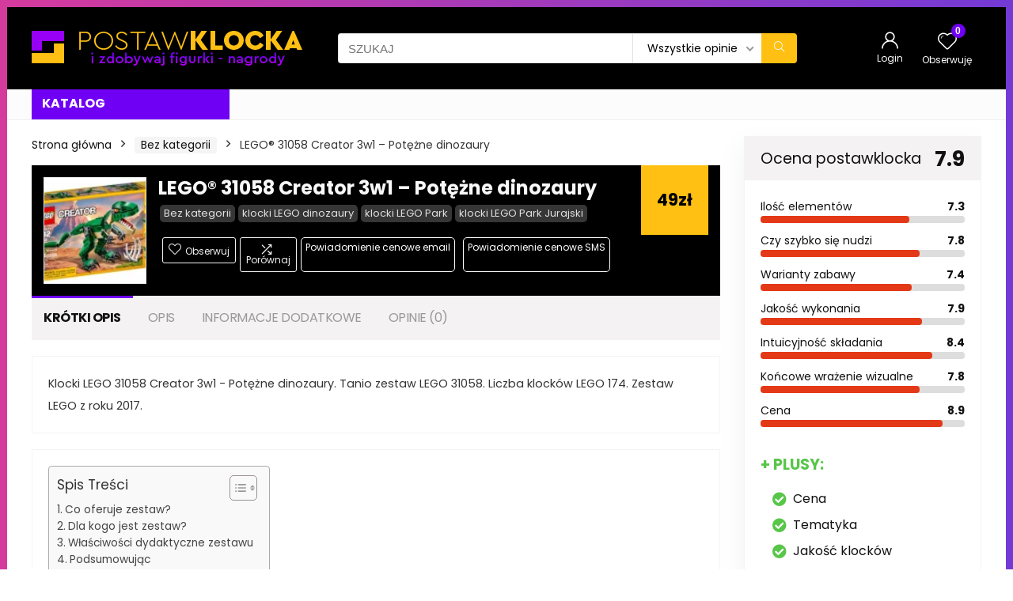

--- FILE ---
content_type: text/html; charset=UTF-8
request_url: https://postawklocka.pl/produkt/lego-31058-creator-3w1-potezne-dinozaury/
body_size: 50767
content:
<!DOCTYPE html>
<!--[if IE 8]>    <html class="ie8" lang="pl-PL" prefix="og: https://ogp.me/ns#"> <![endif]-->
<!--[if IE 9]>    <html class="ie9" lang="pl-PL" prefix="og: https://ogp.me/ns#"> <![endif]-->
<!--[if (gt IE 9)|!(IE)] lang="pl-PL" prefix="og: https://ogp.me/ns#"><![endif]-->
<html lang="pl-PL" prefix="og: https://ogp.me/ns#">
<head>
<meta charset="UTF-8" />
<meta name="viewport" content="width=device-width, initial-scale=1.0" />
<!-- feeds & pingback -->
<link rel="profile" href="https://gmpg.org/xfn/11" />
<link rel="pingback" href="https://postawklocka.pl/xmlrpc.php" />
<style>
a,abbr,acronym,address,applet,article,aside,audio,b,big,blockquote,body,canvas,caption,center,cite,code,dd,del,details,dfn,div,dl,dt,em,embed,fieldset,figcaption,figure,footer,form,h1,h2,h3,h4,h5,h6,header,html,i,iframe,img,ins,kbd,label,legend,li,mark,menu,nav,object,ol,output,p,pre,q,ruby,s,samp,section,small,span,strike,strong,sub,summary,sup,table,tbody,td,tfoot,th,thead,time,tr,tt,u,ul,var,video{margin:0;padding:0;border:0;font-size:100%;font:inherit;vertical-align:baseline}article,aside,details,figcaption,figure,footer,header,menu,nav,section{display:block}ul{list-style:none}blockquote,q{quotes:none}blockquote:after,blockquote:before,q:after,q:before{content:none}table{border-collapse:collapse}*{box-sizing:border-box}ins,mark{text-decoration:none}body{background-color: #fff; color: #000; font-size: 15px; font-family: Roboto,"Helvetica Neue",-apple-system,system-ui,BlinkMacSystemFont,"Segoe UI",Oxygen-Sans,sans-serif;}a {text-decoration: none; }a:focus, button{outline: none;}.btn{ text-decoration: none;}a:hover, a:active { color: #000;}h1 a, h2 a, h3 a, h4 a, h5 a, h6 a { color: #111; text-decoration: none; }h1,h2,h3,h4,h5,h6{font-weight: 700;color: #111111; }h1 { font-size: 28px; line-height:34px; margin: 10px 0 30px 0;}h2 { font-size: 24px; line-height:30px; margin: 10px 0 30px 0;  }h3 { font-size: 21px; line-height:28px; margin: 10px 0 25px 0;  }h4 { font-size: 18px; line-height:24px; margin: 10px 0 18px 0  }h5 { font-size: 16px; line-height:20px; margin: 10px 0 15px 0 }h6 { font-size: 14px; line-height:16px; margin: 0 0 10px 0 }hr{background: #ddd;border: 0;height: 1px;}.post p,article p{margin:0 0 30px 0}.post em,article em{font-style:italic}.post strong,article strong{font-weight:700}.post,article{font-size:16px;line-height:28px;color:#333}p strong{font-weight:700}p em{font-style:italic}sub,sup{font-size:75%;line-height:0;position:relative;vertical-align:baseline}sup{top:-.5em}sub{bottom:-.25em}img{max-width:100%;height:auto;vertical-align:top;border:0}#rhLoader{position:fixed;display:table;text-align:center;width:100%;height:100%;top:0;left:0;background-color:rgba(255,255,255,1);z-index:999999999}.preloader-cell{display:table-cell;vertical-align:middle;font-size:60px}.clearfix:after,.clearfix:before{content:"";display:table}.clearfix:after{clear:both}.clearbox{clear:both}.clearboxleft{clear:left}.clearboxright{clear:right}#main_header{z-index:1000}.header-top{border-bottom:1px solid #eee;min-height:30px;overflow:visible}.header-top .top-nav a{color:#111}.header-top .top-nav li{float:left;font-size:12px;line-height:14px;position:relative;z-index:99999999}.header-top .top-nav>ul>li{padding-left:13px;border-left:1px solid #666;margin:0 13px 0 0}.header-top .top-nav ul{list-style:none}.header-top .top-nav a:hover{text-decoration:underline}.header-top .top-nav li:first-child{margin-left:0;border-left:0;padding-left:0}.top-nav ul.sub-menu{width:160px}.top-nav ul.sub-menu>li>a{padding:10px;display:block}.top-nav ul.sub-menu>li{float:none;display:block;margin:0}.top-nav ul.sub-menu>li>a:hover{background-color:#f1f1f1;text-decoration:none}header .logo-section{padding:15px 0;overflow:visible}header .logo{max-width:450px;float:left;margin-right:15px;line-height:0}.logo .textlogo{font-size:26px;line-height:26px;letter-spacing:-.5px;}.logo .sloganlogo{font-size:14px;color:#888}header .header_first_style .mediad{width:468px;margin:12px 20px 0 0}header .header_fourth_style .mediad{width:728px;float:none;margin:15px auto 5px;text-align:center}.header_six_style .head_search{max-width:215px}.header-actions-logo{float:right}.header-actions-logo .celldisplay{padding:0 12px;vertical-align:middle}.heads_icon_label{font-size:12px;display:block;line-height:15px;color:#111}.header_seven_style .search{margin:0 30px;padding:0;flex-grow:1;width:100%;max-width:580px}.header_seven_style>.rh-flex-right-align{flex:0 0 auto}.header_one_row .main-nav{background:none transparent;border:none}.header_one_row nav.top_menu>ul>li{border:none}.rh_woocartmenu_cell{min-width:100px;position:relative}#main_header .rh_woocartmenu_cell .widget_shopping_cart{position:absolute;right:12px;width:330px;z-index:-1;box-shadow:1px 1px 4px 0 #ddd;background-color:#fff;padding:15px 20px;border-radius:5px;display:none;text-align:left;top:100%}#main_header .rh_woocartmenu_cell .widget_shopping_cart.loaded{display:block;animation:stuckMoveUpOpacity .6s;z-index:9999}header .mediad img{max-width:100%;height:auto}.top-search-onclick{float:right;position:relative}form.search-form{padding:0;border:none;position:relative;width:auto;display:flex;margin:0;max-width:100%}form.search-form input[type=text]{border:1px solid #e1e1e1;height:38px;background-color:#fff;padding:2px 45px 2px 12px;transition:all .4s ease;}form.search-form input[type=text]:focus{outline:0}.litesearchstyle form.search-form input[type=text]{height:34px;padding:2px 37px 2px 12px}form.search-form [type=submit]{border:none;cursor:pointer;padding:0 16px;line-height:38px;height:38px;vertical-align:middle;position:absolute;top:0;right:0;}.litesearchstyle form.search-form [type=submit]{background:none transparent;height:34px;color:#999;padding:0 12px;line-height:34px}form.search-form.product-search-form input[type=text]{padding-right:12px;padding-left:12px;border-right:none}.search-header-contents{opacity:0;visibility:hidden;position:absolute}.head_search .search-form,.head_search form.search-form input[type=text],.widget_search .search-form,.widget_search form.search-form input[type=text]{width:100%;clear:both}.product-search-form .nice-select{border-radius:0;height:38px;line-height:36px;border-width:1px 0 1px 1px}.sidebar .product-search-form .nice-select{display:none}header .search{width:300px;float:right;position:relative}.logo-section .search form.search-form input[type=text]{min-width:215px}.main-nav{background:#fcfcfc}.main-nav.white_style{border-top:1px solid #eee;border-bottom:1px solid #eee}.main-nav:after{content:'';display:table;clear:both}nav.top_menu{position:relative}nav.top_menu>ul{display:flex;display:-ms-flexbox}nav.top_menu ul li{position:relative}nav.top_menu>ul>li.floatright{margin-left:auto}#slide-menu-mobile ul li.menu-item>a i,nav.top_menu ul li i{margin:0 5px 0 0}nav.top_menu>ul>li>a{font-weight:700;font-size: 16px;line-height:19px;position:relative;color:#111;padding:8px 13px 11px 13px;display:inline-block}nav.top_menu ul span.subline{font-weight:400;font-size:12px;line-height:12px;display:block;text-transform:none;margin:5px 0 0 0;opacity:.8}nav.top_menu ul li.menu-item-has-children{position:relative}.top-nav ul.sub-menu,nav.top_menu ul.sub-menu{opacity:0;visibility:hidden;position:absolute;}nav.top_menu .noshadowdrop ul.sub-menu{box-shadow:none}nav.top_menu ul.sub-menu ul.sub-menu{top:0}nav.top_menu ul.sub-menu>li>a{text-transform:none;font-size:15px;line-height:16px;color:#111;display:block;padding:15px 18px;border-top:1px solid #eee;font-weight:400}nav.top_menu ul.sub-menu>li:first-child>a{border-top-color:transparent}#slide-menu-mobile{display:none}.rh-menu-label{z-index:1;position:absolute;top:-9px;right:15px;padding:2px 4px;color:#fff;font:9px/10px Arial;text-transform:uppercase;background:#c00}.rh-menu-label.rh-menu-label-green{background:green}.rh-menu-label.rh-menu-label-blue{background:#00f}.rh-menu-label:after{font-weight:900;content:"\f0da";font-family:rhicons;font-size:16px;position:absolute;bottom:-4px;left:0;color:#c00}.rh-menu-label.rh-menu-label-green:after{color:green}.rh-menu-label.rh-menu-label-blue:after{color:#00f}.header_top_wrap.dark_style{background-color:#000;width:100%;border-bottom:1px solid #3c3c3c;color:#ccc}.header_top_wrap.dark_style .header-top a.cart-contents,.header_top_wrap.dark_style .icon-search-onclick:before{color:#ccc}.header_top_wrap.dark_style .header-top{border:none}#main_header.dark_style .header-top{border-color:rgba(238,238,238,.22)}.header_top_wrap.dark_style .header-top .top-nav>ul>li>a{color:#b6b6b6}#main_header.dark_style{background-color:#141414}.main-nav.dark_style{max-height:70px;background:#353535}#main_header.dark_style #re_menu_near_logo li a,#main_header.dark_style .logo-section .heads_icon_label,#main_header.dark_style .logo-section .rh-header-icon,#main_header.dark_style .sloganlogo,#main_header.dark_style .textlogo,#main_header.dark_style .textlogo a,#main_header.dark_style a.header-link-add,.main-nav.dark_style .dl-menuwrapper .rh-header-icon,.main-nav.dark_style .user-ava-intop:after{color:#fff}.main-nav.dark_style nav.top_menu>ul>li>a{color:#fbfbfb}nav.top_menu>ul>li{border-right:1px solid rgba(0,0,0,.08)}nav.top_menu>ul>li:last-child{border-right:none;box-shadow:none}.main-nav.dark_style nav.top_menu>ul>li{border-right:1px solid rgba(255,255,255,.15)}.logo_insticky_enabled .top_menu{flex-grow:1}.top-social .user-dropdown-intop{float:right;margin:4px 5px 0 5px}.logged-in .login_icon_label,.main-nav .act-rehub-login-popup span,.responsive_nav_wrap,.responsive_nav_wrap .heads_icon_label,.rh_login_icon_n_btn.act-rehub-login-popup span, #logo_mobile_wrapper,a.logo_image_mobile img{display:none}#dl-menu a.logo_image_mobile img{position:absolute;top:0;left:50%;transform:translate(-50%);right:auto;bottom:0;margin:auto;display:block}.header_icons_menu #dl-menu a.logo_image_mobile img{left:55px;transform:none}.widget .title i{margin:0 6px 0 0}#re_menu_near_logo li a{color:#111}.rh-header-icon{font-size:24px;line-height:23px;color:#222}#main_header #dl-menu .rh-header-icon{margin:15px 9px}#main_header #dl-menu .rehub-main-btn-bg .rh-header-icon{margin:0}#main_header .rehub-main-btn-bg{padding:8px 14px}.top_menu .user-dropdown-intop{margin:15px 10px;float:right}.rh-boxed-container .rh-outer-wrap{box-shadow:0 0 20px 0 rgba(0,0,0,.1);margin:0 auto;width:1260px;background:#fff}.content,.rh-container{margin:0 auto;border:none;background:none transparent;width:1200px;box-shadow:none;position:relative;clear:both;padding:0}.centered-container .vc_col-sm-12>*>.wpb_wrapper,.vc_section>.vc_row,body .elementor-section.elementor-section-boxed>.elementor-container{max-width:1200px;margin:0 auto}.rh-content-wrap{padding-top:20px;padding-bottom:20px}.rh-mini-sidebar{width:260px;margin-bottom:30px}.rh-mini-sidebar-content-area{width:calc(100% - 290px)}.rh-300-sidebar{width:300px;margin-bottom:30px}.rh-300-content-area{width:calc(100% - 330px)}.rh-336-sidebar{width:336px;margin-bottom:30px}.rh-336-content-area{width:calc(100% - 366px)}.rh-360-sidebar {width: 360px; margin-bottom: 30px}.rh-360-content-area{width: calc(100% - 400px);}.widget.rh-cartbox{margin:0 0 25px 0}.rh-mini-sidebar .widget{margin-bottom:30px}.rh-cartbox .widget-inner-title{font-weight:700;font-size:16px;line-height:18px;text-align:center;margin:-20px -20px 20px -20px;padding:12px;color:#000;background:#f7f7f7}.main-side{width:840px;float:left;position:relative}body:not(.noinnerpadding) .rh-post-wrapper{background:#fff;border:1px solid #e3e3e3;padding:25px;box-shadow:0 2px 2px #ececec}.main-side.full_width:not(.single),.rh-container.no_shadow .main-side{padding:0;border:none;box-shadow:none;background:none transparent}.main-side.full_width{float:none;width:100%}.main-side{min-height:500px}.side-twocol,.sidebar{width:336px;float:right;overflow:hidden}.full_post_area.content,.full_post_area.rh-container{width:100%;overflow:hidden;padding:0}.full_post_area .rh-content-wrap{padding:0}.vc_row{margin-right:0;margin-left:0}.wpsm-one-half{width:48%}.wpsm-one-third{width:30.66%}.wpsm-two-third{width:65.33%}.wpsm-one-fourth{width:22%}.wpsm-three-fourth{width:74%}.wpsm-one-fifth{width:16.8%}.wpsm-two-fifth{width:37.6%}.wpsm-three-fifth{width:58.4%}.wpsm-four-fifth{width:79.2%}.wpsm-one-sixth{width:13.33%}.wpsm-five-sixth{width:82.67%}.wpsm-five-sixth,.wpsm-four-fifth,.wpsm-one-fifth,.wpsm-one-fourth,.wpsm-one-half,.wpsm-one-sixth,.wpsm-one-third,.wpsm-three-fifth,.wpsm-three-fourth,.wpsm-two-fifth,.wpsm-two-third{position:relative;margin-right:4%;margin-bottom:5px;float:left}.wpsm-column-last,.wpsm-one-fifth:last-of-type,.wpsm-one-fourth:last-of-type,.wpsm-one-half:last-of-type,.wpsm-one-sixth:last-of-type,.wpsm-one-third:last-of-type{margin-right:0;clear:right}.wpsm-column-last:after{content:".";display:block;clear:both;visibility:hidden;line-height:0;height:0}@media (min-width:768px){.vc_row.vc_rehub_container .vc_column_container>.vc_column-inner{padding:0}}@media screen and (max-width:1279px) and (min-width:1141px){.rh-boxed-container .rh-outer-wrap{width:1120px}.content,.rh-container{width:1080px}.centered-container .vc_col-sm-12>*>.wpb_wrapper,.vc_section>.vc_row,body .elementor-section.elementor-section-boxed>.elementor-container{max-width:1080px}.main-side,.vc_row.vc_rehub_container>.vc_col-sm-8{width:755px}.side-twocol,.sidebar,.vc_row.vc_rehub_container>.vc_col-sm-4{width:300px}}@media (max-width:1140px){.rh-boxed-container .rh-outer-wrap{width:100%}header .logo{max-width:250px}.laptopblockdisplay{display:block;width:100%;float:none;margin:0 0 10px 0}}@media (max-width:1140px) and (min-width:1024px){.content,.rh-container{width:980px}.centered-container .vc_col-sm-12>*>.wpb_wrapper,.vc_section>.vc_row,body .elementor-section.elementor-section-boxed>.elementor-container{max-width:980px}.main-side,.vc_row.vc_rehub_container>.vc_col-sm-8{width:655px}.side-twocol,.sidebar,.vc_row.vc_rehub_container>.vc_col-sm-4{width:300px}}@media (max-width:1023px){.header-actions-logo,.header_seven_style .search,.rh_woocartmenu-amount{display:none}.side-twocol{float:none;width:100%;margin-bottom:10px;overflow:hidden}}@media (max-width:1023px) and (min-width:768px){.responsive_nav_wrap{display:block; width:100%; position:relative}.sidebar{border:none;clear:both;-webkit-column-count:2;-webkit-column-gap:20px;column-count:2;column-gap:20px}.sidebar .widget{margin:0 0 20px 0;width:350px;clear:none;-webkit-column-break-inside:avoid;-moz-column-break-inside:avoid;break-inside:avoid;-webkit-column-width:350px;transform:translateZ(0);column-width:350px}}@media (max-width:1023px){.calcposright{position:static !important;}.tabletcenterdisplay{text-align:center}.tabletblockdisplay{display:block !important;width:100% !important;float:none;margin:0 0 10px 0;clear:both}.hideontablet,.logo-section .mobileinmenu{display:none}.logo-section #mobile-menu-icons .mobileinmenu{display:inline-block}.sidebar{margin:30px auto 0 auto}.left-sidebar-archive .sidebar{margin:0 auto 30px auto}.tabletrelative{position:relative}.disable-bg-on-tablet,.vc_row.disable-bg-on-tablet{background:none transparent}.disablefloattablet.floatleft,.disablefloattablet.floatright{float:none;margin-right:0;margin-left:0;display:inline-block}}.rehub-register-popup.registration-complete #rehub_registration_form_modal{display:none}.top-social .act-rehub-login-popup{float:right;margin:7px}.top-social .act-rehub-login-popup i{margin-right:3px}.user-ava-intop{position:relative;line-height:22px;vertical-align:middle;cursor:pointer;display:inline-block}.user-ava-intop img{border-radius:50%;vertical-align:middle;width:28px}.user-dropdown-intop-menu{position:absolute;visibility:hidden;opacity:0}@media (max-width:1023px){.user-dropdown-intop-menu{right:0}}.col_item{position:relative}.col_wrap_two{margin:0 -2.5% 20px}.col_wrap_two .col_item{width:45%;margin:0 2.5% 30px;float:left}.col_wrap_three{margin:0 -1.5% 20px}.col_wrap_three .col_item{width:30.33%;margin:0 1.5% 25px;float:left}.col_wrap_three .col_item:nth-child(3n+1){clear:both}.col_wrap_two .col_item:nth-child(2n+1){clear:both}.col_wrap_fourth{margin:0 -1% 15px}.col_wrap_fifth,.col_wrap_six{margin:0 -1% 15px}.col_wrap_fourth .col_item{width:23%;margin:0 1% 25px;float:left}.col_wrap_fourth .col_item:nth-child(4n+1){clear:both}.col_wrap_fifth .col_item{width:18%;margin:0 1% 25px;float:left}.col_wrap_fifth .col_item:nth-child(5n+1){clear:both}.col_wrap_six .col_item{width:15.26%;margin:0 .7% 25px;float:left}.col_wrap_six .col_item:nth-child(6n+1){clear:both}.rh-flex-columns{display:flex;flex-wrap:wrap;justify-content:space-between;flex-direction:row}.rh-flex-eq-height{display:flex;flex-wrap:wrap;flex-direction:row}.rh-flex-eq-height .pagination,.rh-flex-eq-height .re_ajax_pagination,.rh-flex-eq-height .woocommerce-pagination{width:100%;flex-basis:100%}.rh-flex-eq-height .re_ajax_pagination{margin:-1px}.rh-flex-center-align{align-items:center;display:flex;flex-direction:row}.rh-flex-right-align{margin-left:auto}.flexbasisclear{flex-basis:100%}.rh-flex-justify-center{justify-content:center}.rh-flex-justify-start{justify-content:flex-start}.rh-flex-justify-end{justify-content:flex-end}.img-centered-flex>img{max-height:100%;border-radius:4px;object-fit:scale-down;flex:0 0 auto}.rh-flex-column{flex-direction:column}.rh-flex-nowrap{flex-wrap:nowrap}.rh-flex-grow1{flex-grow:1;flex-basis:0}.no_padding_wrap .col_wrap_fifth .col_item,.no_padding_wrap .col_wrap_fourth .col_item,.no_padding_wrap .col_wrap_six .col_item,.no_padding_wrap .col_wrap_three .col_item{margin:0}.no_padding_wrap .col_wrap_three .col_item{width:33.33%}.no_padding_wrap .col_wrap_fourth .col_item{width:25%}.no_padding_wrap .col_wrap_fifth .col_item{width:20%}.no_padding_wrap .col_wrap_six .col_item{width:16.66%}@media (max-width:1023px) and (min-width:768px){.col_wrap_fifth,.col_wrap_fourth,.col_wrap_six{margin:0 -1.5% 20px;overflow:hidden}.col_wrap_fifth .col_item,.col_wrap_fourth .col_item,.col_wrap_six .col_item{width:30.33%;margin:0 1.5% 15px;float:left}.no_padding_wrap .col_wrap_fifth .col_item,.no_padding_wrap .col_wrap_fourth .col_item,.no_padding_wrap .col_wrap_six .col_item{width:33%;margin:0}.col_wrap_fifth .col_item:nth-child(3n+1),.col_wrap_fourth .col_item:nth-child(3n+1),.col_wrap_six .col_item:nth-child(3n+1){clear:both}.col_wrap_fifth .col_item:nth-child(5n+1),.col_wrap_fourth .col_item:nth-child(4n+1),.col_wrap_six .col_item:nth-child(6n+1){clear:none}}.no_padding_wrap .offer_grid.col_item{border:1px solid #eee;border-top:none;border-left:none}.no_padding_wrap .eq_grid{border:1px solid #eee;border-right:none;border-bottom:none;padding:0}.wpsm-button.medium{padding:8px 16px;line-height:15px;font-size:15px}.wpsm-button{cursor:pointer;display:inline-block;white-space:nowrap;text-align:center;outline:0;background:#aaa;text-decoration:none;transition:all .4s ease 0s;border:1px solid #7e7e7e;color:#fff;font-weight:700;padding:4px 10px;line-height:.8em;text-decoration:none;white-space:normal;text-shadow:0 1px 0 rgba(0,0,0,.25);box-shadow:0 1px 2px rgba(0,0,0,.2);position:relative;font-size:15px;box-sizing:border-box;font-style:normal}.elementor-button.elementor-size-md{font-size:16px;padding:15px 30px;-webkit-border-radius:4px;border-radius:4px}.redcolor{color:#b00}.redbrightcolor{color:red}.greencolor{color:#009700}.orangecolor{color:#ff8a00}.pinkLcolor{color:#e38de6}#slide-menu-mobile ul .whitecolor>span.submenu-toggle,#slide-menu-mobile ul li.menu-item.whitecolor>a,.def_btn.whitecolor,.whitecolor,.whitecolor>a,.whitecolor>a:hover,.whitecolorinner,.whitecolorinner a,.whitecolorinner a:hover,a.whitecolor:hover,nav.top_menu>ul>li.whitecolor>a{color:#fff}.whiteonhover:hover,.whiteonhover:hover a{color:#fff}.greycolor{color:grey}#slide-menu-mobile ul .blackcolor>span.submenu-toggle,#slide-menu-mobile ul li.menu-item.blackcolor>a,.blackcolor,.blackcolor a,nav.top_menu>ul>li.blackcolor>a{color:#111}.lightgreycolor{color:#d3d3d3}.lightgreybg{background:#f4f2f3}.whitebg{background:#fff}.lightgreenbg{background-color:#eaf9e8}.lightredbg{background-color:#fff4f4}.redbg,.rh-cat-label-title.redbg{background:#b00}.greenbg,.rh-label-string.greenbg{background:#77b21d}.violetgradient_bg{background-color:#721999;background:linear-gradient(to bottom,#5000be 0,#9101fe 100%)}.lightbluebg{background-color:rgba(7,107,156,.1)}.darkhalfopacitybg{background-color:rgba(0,0,0,.58)}.darkbg{background-color:#333}.position-relative{position:relative}.position-static{position:static}.rhhidden{display:none}.flowhidden{overflow:hidden}.flowvisible{overflow:visible}.rhshow{display:inline-block}.tabledisplay{display:table;width:100%}.rowdisplay{display:table-row}.celldisplay{display:table-cell;vertical-align:middle}.vertmiddle{vertical-align:middle}.verttop{vertical-align:top}.blockstyle{display:block}.inlinestyle{display:inline-block}.text-center{text-align:center}.heightauto{height:auto}.text-right-align{text-align:right}.text-left-align{text-align:left}.fontbold,nav.top_menu ul.sub-menu>li.fontbold>a{font-weight:700}.fontnormal,.fontnormal h4{font-weight:400}.fontitalic{font-style:italic}.rh-nowrap{white-space:nowrap}.lineheight20{line-height:20px}.lineheight15{line-height:15px}.lineheight25{line-height: 25px}.upper-text-trans{text-transform:uppercase}body .rh_opacity_100{opacity:1}.rh_opacity_7{opacity:.7}.rh_opacity_5{opacity:.5}.rh_opacity_3{opacity:.3}.roundborder{border-radius:100px}.roundborder50p{border-radius:50%}.roundborder8{border-radius:8px}.roundborder20{border-radius:20px}.roundborder50{border-radius:50px}.border-top{border-top:1px solid #eee}.border-grey-bottom{border-bottom:1px solid rgba(206,206,206,0.3)}.border-grey-dashed{border: 1px dashed #ccc;}.border-grey{border:1px solid #dce0e0}.border-right{border-right: 1px solid rgba(206,206,206,0.3);}.border-lightgrey-double{border: 2px solid rgba(206,206,206,0.23);}.border-lightgrey{border: 1px solid rgba(206,206,206,0.23);}.margincenter{margin:0 auto}.list-type-disc{list-style:disc}.overflow-elipse{overflow:hidden;text-overflow:ellipsis;white-space:nowrap}.cursorpointer,.rehub_scroll{cursor:pointer}.cursordefault,.cursordefault>a{cursor:default}.floatleft{float:left}.floatright{float:right}body .font90{ font-size: 90%}body .font95{ font-size: 95%}body .font80{font-size: 80%}body .font85{font-size: 85%}body .font70{font-size: 70%}body .font60{font-size: 60%}body .font110{font-size: 110%}body .font115{font-size: 115%}body .font120{font-size: 120%}body .font130{font-size: 130%}body .font140{font-size: 140%}body .font150{font-size: 150%}body .font250{font-size: 250%}body .font200{font-size: 200%}body .font175{font-size: 175%}body .font105{font-size: 105%}.mr5{margin-right:5px}.mr10{margin-right:10px}.mr15{margin-right:15px}.mr20{margin-right:20px}.mr25{margin-right:25px}.mr30{margin-right:30px}.mr35{margin-right:35px}.ml5{margin-left:5px}.ml10{margin-left:10px}.ml15{margin-left:15px}.ml20{margin-left:20px}.ml25{margin-left:25px}.ml30{margin-left:30px}.mt10{margin-top:10px}.mt5{margin-top:5px}.mt15{margin-top:15px}.mt20{margin-top:20px}.mt25{margin-top:25px}.mt30{margin-top:30px}.mb0{margin-bottom:0}.mb5{margin-bottom:5px}.mb10{margin-bottom:10px}.mb15{margin-bottom:15px}.mb20{margin-bottom:20px}.mb25{margin-bottom:25px}.mb30{margin-bottom:30px}.mb35{margin-bottom:35px}.mt0{margin-top:0}.ml0{margin-left:0}.mr0{margin-right:0}.pt0{padding-top:0}.pr5{padding-right:5px}.pr10{padding-right:10px}.pr15{padding-right:15px}.pr20{padding-right:20px}.pr25{padding-right:25px}.pr30{padding-right:30px}.pl5{padding-left:5px}.pl10{padding-left:10px}.pl15{padding-left:15px}.pl20{padding-left:20px}.pl25{padding-left:25px}.pl30{padding-left:30px}.pt10{padding-top:10px}.pt5{padding-top:5px}.pt15{padding-top:15px}.pt20{padding-top:20px}.pt25{padding-top:25px}.pt30{padding-top:30px}.pb0{padding-bottom:0}.pb5{padding-bottom:5px}.pb10{padding-bottom:10px}.pb15{padding-bottom:15px}.pb20{padding-bottom:20px}.pb25{padding-bottom:25px}.pb30{padding-bottom:30px}.pt0{padding-top:0}.pl0{padding-left:0}.pr0{padding-right:0}.padd20{padding:20px}.padforbuttonsmall{padding:7px 10px !important; line-height:15px !important}.padforbuttonmini{padding: 3px 5px}.padforbuttonmiddle{padding:9px 16px}.padforbuttonbig{padding:12px 24px}body .bg_r_b{background-position:right bottom}body .bg_r_t{background-position:right top}body .bg_l_b{background-position:left bottom}body .bg_l_t{background-position:left top}body .bg_c_b{background-position:center bottom}body .bg_c_t{background-position:center top}.re-form-group.field_type_textbox input,.re-form-group.field_type_url input,.re-form-input,.wpcf7 input,.wpcf7 textarea{width:100%;padding:12px 10px;height:auto;font-size:15px;margin-bottom:5px;max-width:100%}.re-form-input-small{padding:6px 9px;width:100%}.re-form-input.error{border-color:#b00}.re-form-group>label{display:block;font-weight:700;font-size:14px;margin-bottom:7px}.re-form-group legend{font-weight:700;margin:0 0 5px}.re-form-group select{width:100%;cursor:pointer;margin:0;border:1px solid #ccc}.re-form-group .option-label{margin:0 5px 5px 0}input[type=email],input[type=number],input[type=password],input[type=tel],input[type=text],input[type=url],textarea{box-sizing:border-box;outline:0;padding:9px 10px;color:#444;background:none #fff;transition:border-color .4s ease;border:1px solid #ccc;line-height:18px;font-weight:400;font-size:15px;line-height:18px;-webkit-appearance:none}input[type=email]:focus,input[type=password]:focus,input[type=tel]:focus,input[type=text]:focus,textarea:focus{border-color:#444}.btn_more { font-weight:normal; font-size: 13px; line-height:15px; color: #111111; padding: 4px 8px; border: 1px solid #1e1e1e; display: inline-block; vertical-align: middle; text-decoration: none !important; text-transform: uppercase; }.def_btn,input[type=button],input[type=reset],input[type=submit]{display:inline-block;padding:6px 7px;color:#444;text-align:center;vertical-align:middle;cursor:pointer;background-color:#f6f6f6;border:none;box-shadow:0 1px 2px 0 rgba(60,64,67,.3),0 1px 2px rgba(0,0,0,.08);transition:all .4s ease 0s;outline:0;font-size:14px; line-height:16px; font-weight:700;text-decoration:none;-webkit-appearance:none}select{padding:8px 10px;border-radius:0}select:focus{outline:0}.def_btn_group .active a{background:#fff;font-weight:700}ul.def_btn_link_tabs li a{padding:3px 8px;border:1px dashed transparent}ul.def_btn_link_tabs li.active a{font-weight:700}ul.rh-big-tabs-ul{margin:0;padding:0}ul.rh-big-tabs-ul .rh-big-tabs-li{display:inline-block;list-style:none;margin:0;padding:0;vertical-align:top}ul.rh-big-tabs-ul .rh-big-tabs-li a{color:#999;margin:0;padding:10px 15px;position:relative;display:inline-block;text-transform:uppercase;letter-spacing:-.5px;font-size:15px}ul.rh-big-tabs-ul .rh-big-tabs-li.active a{color:#111;font-weight:700}.width-250{width: 250px}.width-100{width: 100px}.width-80{width: 80px}.width-150{width: 150px}.width-125{width: 125px}.width-200{width: 200px}.width-300{width: 300px}.width-100p, .full_width .wp-block-button__link{width: 100%}.width-100-calc{width: calc(100% - 100px);}.width-80-calc{width: calc(100% - 80px);}.height-150{height: 150px}.height-150 img{max-height: 150px !important;}.height-125{height: 125px}.height-125 img{max-height: 125px !important}.height-80{height: 80px}.height-80 img{max-height: 80px !important}.height-22{height: 22px; line-height:22px;}.width-22{width:22px; min-width:22px;}.img-width-auto img{width:auto;}.img-maxh-100 img{max-height:100px;}.height-100{height:100px}.img-maxh-350 img{max-height:350px;}.img-maxh-500 img{max-height:500px;}.rh-line{height:1px;background:rgba(206,206,206,0.3);clear:both}.rh-line-right{border-right:1px solid rgba(206,206,206,0.3)}.rh-line-left{border-left:1px solid rgba(206,206,206,0.3)}.wpsm-button.rehub_main_btn.small-btn{font-size:17px;padding:9px 16px;text-transform:none;margin:0}.abdposright{position:absolute;top:0;right:0;z-index:2}.abdposleft{position:absolute;top:0;left:0;z-index:2}.abdfullwidth{position:absolute;top:0;right:0;bottom:0;left:0}.abposbot{position:absolute;bottom:0;right:0;left:0}.rh-cartbox:hover{box-shadow:rgba(0,0,0,.12) 0 3px 4px;backface-visibility:hidden;-webkit-backface-visibility:hidden}.no-padding,.rh-cartbox.no-padding{padding:0}.rh-shadow1{box-shadow:0 1px 1px 0 rgba(0,0,0,.12)}.rh-shadow2{box-shadow:0 5px 20px 0 rgba(0,0,0,.03)}.rh-shadow3{box-shadow:0 15px 30px 0 rgba(119,123,146,.1)}.rh-shadow4{box-shadow:0 5px 23px rgba(188,207,219,.35);border-top:1px solid #f8f8f8}.rh-shadow4:hover{box-shadow:0 5px 10px rgba(188,207,219,.35)}.rh-shadow5{box-shadow:0 2px 4px rgba(0,0,0,.07)}.single_top_corner .wpsm-button{float:right;margin:0 0 15px 0;white-space:nowrap}.left_st_postproduct .post-meta span{margin-right:12px}.single_top_corner .brand_logo_small img{max-width:120px;max-height:65px}.post-meta{margin-bottom:12px;font-size:11px;line-height:12px;font-style:italic;color:#999}.admin_meta .admin img{vertical-align:middle;margin-right:5px;border-radius:50%}.post-meta span{display:inline-block;margin-right:8px}.post-meta a.admin,.post-meta a.cat,.post-meta span a,.post-meta-big a{color:#111;text-decoration:none}.post-meta-big img{border-radius:50%}.post-meta-big span.postview_meta{color:#c00}.postviewcomm{line-height:28px;font-size:15px}.breadcrumb{margin-bottom:20px;color:#999;font-size:12px;line-height:14px}.breadcrumb a {color: #999;text-decoration: none;}.alreadywish .wishaddwrap,.countdown_dashboard,.re-favorites-posts .thumbscount,.wishaddedwrap,.wishremovedwrap,.yith_woo_chart .thumbscount{display:none}.elementor-widget-wrap>.elementor-element.elementor-absolute{position:absolute}.elementor-widget-wrap{position:relative;width:100%;-webkit-flex-wrap:wrap;-ms-flex-wrap:wrap;flex-wrap:wrap;-webkit-align-content:flex-start;-ms-flex-line-pack:start;align-content:flex-start}.elementor-widget:not(:last-child){margin-bottom:20px}.elementor-widget-heading .elementor-heading-title, .elementor-button {line-height: 1;}.elementor-button {display: inline-block;}.dealScore {float: left;margin-right: 10px;}.dealScore .label{float:left;height:32px;text-align:center;font-size:14px;background:#96ca4e;padding:0 13px;line-height:32px;color:#fff;font-weight:700;border-radius:4px 0 0 4px}.dealScore .thumbscount{margin:0;float:left;height:32px;width:auto;min-width:50px;text-align:center;font-size:18px;background:#daecc2;padding:0 5px;color:#333!important;line-height:32px;border-radius:0 4px 4px 0}.dl-menuwrapper button { border: none; width: 48px; height: 53px; overflow: hidden; position: relative; outline: none; background:transparent }.dl-menuwrapper button svg line{stroke:#111;stroke-width: 2;stroke-dasharray: 26;animation: svglineltr 1s linear;}.main-nav.dark_style .dl-menuwrapper button svg line{stroke:#fff}.prehidden{opacity:0;visibility:hidden}.flexslider.loading{background: #fff; position: relative; min-height: 100px}.flexslider .slides > li {display: none; backface-visibility: hidden;} .flexslider .slides img {width: 100%; display: block; height: 100%}.flexslider.loading .fa-pulse {position: absolute;top: 50%;left: 50%;margin: -13px 0 0 -13px;font-size: 26px;}@keyframes svglineltr {0%{stroke-dashoffset: 26;}100%{stroke-dashoffset: 0;}}.rh-sslide-panel{visibility:hidden}.side-twocol .columns { height: 220px; position: relative; overflow: hidden; }.side-twocol .columns .col-item{height: 100%}.side-twocol figure img, .side-twocol figure{height: 100%; width: 100% }.col-feat-grid{z-index:2; background-position: center center;background-size: cover; position: relative;}.col-feat-grid.item-1, .col-feat-50{ width: 50%; float: left; height: 450px}.col-feat-50 .col-feat-grid{ width: calc(50% - 5px); float: left; height: 220px}.item-small-news h3 {font-size: 16px;line-height: 22px;margin: 0 0 10px;font-weight: 400;}.re_filter_panel ul.re_filter_ul li span {cursor: pointer;padding: 12px 16px;display: inline-block;transition: all .3s ease;font-size: 15px;line-height: 16px;}.calcposright {position: absolute;top: 30px;right: calc((100% - 1200px)/2);z-index: 9;}.width-22 {width: 22px;min-width: 22px;}.height-22 {height: 22px;line-height: 22px;}.re_filter_panel ul.re_filter_ul li {display: inline-block;margin: 0;}.re_filter_panel .re_tax_dropdown {position: absolute;top: 0;right: 0;margin: 0;overflow: hidden;transition: all .5s ease;}.reveal_enabled:not(.expired_coupon) .btn_offer_block:not(.coupon_btn), .woocommerce .products .reveal_enabled .woo_loop_btn:not(.coupon_btn){display: none !important;}.re_filter_panel {position: relative;margin: 0 0 32px;}.re_filter_panel .re_tax_dropdown li.rh_drop_item {display: block;margin: 0;height: 0;}.re_filter_panel .re_tax_dropdown li.label {display: block;padding: 12px 20px;margin: 0;font-size: 15px;line-height: 16px;cursor: pointer;color: #111;}.elementor-section .elementor-container{display:flex}a.logo_image_insticky img, a.logo_image_mobile img{max-height: 50px; max-width: 160px; vertical-align: middle; height:auto; width:auto;}.re-ribbon-badge, .favour_in_image {position: absolute;}.small_post .wprc-container{position:absolute;}.small_post h2{font-size:20px}.rh-flex-align-stretch {align-content: stretch;align-items: stretch;}.rh-fit-cover img {object-fit: cover; width:100%; height:100%}.text_in_thumb h2 {font-size: 18px;line-height: 21px;margin: 15px 0 12px 0;}.col-feat-grid .feat-grid-overlay{position:absolute;bottom:0; white-space:normal}.rh-icon-notice {position: absolute;min-width: 18px;height: 18px;background: #f50000;text-align: center;padding: 0 2px;color: #fff;font: bold 12px/18px Arial;border-radius: 50%;}.title h1 {margin: 0 0 28px 0;}a.rh-cat-label-title, .rh-cat-label-title a, .rh-label-string{font-style: normal;background-color: #111;padding: 3px 6px;color: #fff;font-size: 11px; white-space: nowrap;display: inline-block;margin: 0 5px 5px 0;line-height: 12px;}.tabs-menu:not(.rh-tab-shortcode) li{text-align: center; font-weight: 700;font-size: 15px;line-height: 16px;    text-transform: uppercase;}.rh_big_btn_inline .priced_block .btn_offer_block{display: inline-block; float: none;font-size: 21px; line-height: 21px; padding: 13px 70px;text-transform: none;}.rh-float-panel{position:fixed; visibility:hidden}

.priced_block .btn_offer_block, .wpsm-button.rehub_main_btn, .priced_block .button {font-weight: 700;font-size: 16px;line-height: 17px;padding: .65em 1.1em;text-transform: uppercase;position: relative;text-align: center;display: inline-block;}
.wpsm_score_box .rehub_offer_coupon {font-size: 16px;width: 200px;margin-bottom: 10px;}
.wpsm_score_box .priced_block .btn_offer_block, .wpsm_score_box .priced_block .single_add_to_cart_button {font-size: 20px;line-height: 20px;text-align: center;display: block;padding: 14px 20px;width: 100%;border-bottom: 4px solid rgba(0,0,0,.2) !important;margin-bottom: 12px;}


.offer_grid figure img, figure.eq_figure img {height: 150px;}
.grid_onsale {padding: 3px 7px;font: bold 12px/15px Arial;position: absolute;text-align: center;top: 3px;right: 3px;z-index: 1;margin: 0;background: #77b21d;color: #fff;}
.carousel-style-3 .re_carousel{max-height:168px;opacity:0}.re_carousel.owl-loaded{opacity:1; max-height:1000px}

@media (min-width: 768px){.desktablsdisplaynone{display: none !important;}}
@media (min-width: 1024px){
	.desktabldisplaynone{display: none !important;}
	.floatactive .hideonfloattablet {display: none;}
}
@media (min-width: 1140px){
	.desktopdisplaynone{display: none !important;}
	.floatactive .hideonfloatdesktop {display: none;}
}

@media screen and (max-width: 1224px) and (min-width: 1024px) {.col-feat-grid.item-1, .col-feat-50{ height: 380px}.col-feat-50 .col-feat-grid{height: 185px}.side-twocol .columns {height: 200px}
}
@media screen and (max-width:1024px){
	body .disabletabletpadding {padding: 0 !important;}
}
@media screen and (max-width: 1023px) {.col-feat-grid.item-1, .col-feat-50 { float: none; width: 100%; margin-bottom: 10px; overflow: hidden;  }.col-feat-50{margin: 0}.side-twocol .columns{  width: 48.5%; float: left;}.side-twocol .col-1 {margin: 0 3% 0 0;}.side-twocol .columns a.comment{ display:none}.side-twocol .columns{height: auto;}.tabletsblockdisplay{display: block !important;width: 100% !important;float: none !important; margin: 0 0 10px 0; clear: both !important}
	.responsive_nav_wrap{display:block}.centered-container .vc_col-sm-12>*>.wpb_wrapper,.content,.main-side,.rh-300-content-area,.rh-300-sidebar,.rh-336-content-area,.rh-336-sidebar,.rh-360-sidebar,.rh-360-content-area,.rh-mini-sidebar,.rh-mini-sidebar-content-area,.sidebar,.vc_row.vc_rehub_container>.vc_col-sm-4,.vc_row.vc_rehub_container>.vc_col-sm-8,.vc_row.vc_rehub_container>.vc_col-sm-8.floatright,.vc_section>.vc_row,body .elementor-section.elementor-section-boxed>.elementor-container{width:100%;float:none;display:block}.rh-container, .full_post_area.content, .full_post_area.rh-container{width:100%;padding-left:15px;padding-right:15px}
}
@media(max-width:767px){nav.top_menu, .header_top_wrap, .float-panel-woo-title, #float-panel-woo-area del, .rh-float-panel .float-panel-woo-info {display: none;}.main-nav .rh-container{padding:0}.carousel-style-3 .controls.prev{left:10px}.carousel-style-3 .controls.next{right:10px}body .mobilepadding{padding:0 15px}.hideonmobile{display:none}.showonmobile{display:inline-block}body .disablemobilepadding{padding:0}body .disablemobilemargin{margin:0}body .disablemobileborder{border:none}body .disablemobilealign{text-align:inherit}.disable-bg-on-mobile,.vc_row.disable-bg-on-mobile,.vc_row.disablebgmobile{background:none transparent}.mobilecenterdisplay{text-align:center}.mobilerelative{position:relative}.vc_row .vc_col-sm-4 .sidebar{padding:0}.mobileblockdisplay,.mobileblockdisplay .celldisplay,.mobileblockdisplay .rowdisplay,.tabledisplay.mobileblockdisplay{display:block;width:100%;float:none}.disablefloatmobile.floatleft,.disablefloatmobile.floatright{float:none;margin-right:0;margin-left:0;clear:both}body .mobfont110{font-size:110%}body .mobfont100{font-size:100%}body .mobfont90{font-size:90%}body .mobfont80{font-size:80%}body .mobfont70{font-size:70%}body .moblineheight15{line-height:15px}body .moblineheight20{line-height:20px}body .mobfontnormal{font-size:inherit}.mobmb10{margin-bottom:10px}.newscom_btn_block, .newscom_detail, .featured_newscom_left {display: block;padding-left: 0;padding-right: 0;}.mobflexbasisclear{flex-basis:100%;width:100%}.col_wrap_fifth,.col_wrap_fourth,.col_wrap_six,.col_wrap_three,.col_wrap_two{margin:0 0 20px 0}.col_wrap_fifth .col_item,.col_wrap_fourth .col_item,.col_wrap_six .col_item,.col_wrap_three .col_item{width:47%;margin:0 1.5% 15px 1.5%}.no_padding_wrap .col_wrap_fifth .col_item,.no_padding_wrap .col_wrap_fourth .col_item,.no_padding_wrap .col_wrap_six .col_item,.no_padding_wrap .col_wrap_three .col_item{width:50%;margin:0}.col_wrap_fifth .col_item:nth-child(5n+1),.col_wrap_three .col_item:nth-child(3n+1){clear:none}.col_wrap_fifth .col_item:nth-child(2n+1),.col_wrap_fourth .col_item:nth-child(2n+1),.col_wrap_six .col_item:nth-child(2n+1),.col_wrap_three .col_item:nth-child(2n+1){clear:both}.featured_newscom_left, .newscom_detail {padding: 0;margin: 0 auto 30px auto;}.col-feat-50 .col-feat-grid{ height: 200px}.col-feat-50 {height: auto;} .col-feat-grid.item-1 .text_in_thumb h2{font-size: 21px;line-height: 24px}.re_filter_panel ul.re_filter_ul li span {display: none;}.re_filter_panel ul.re_filter_ul li, .re_filter_panel ul.re_filter_ul li span.active, .re_filter_panel ul.re_filter_ul li span.showfiltermobile{display:block;}.re_filter_panel.tax_enabled_drop {margin: 0 0 65px;}.re_filter_panel .re_tax_dropdown {top: 100%;width: 100%;}
}.smart-scroll-desktop{overflow-x: auto !important;overflow-y: hidden;white-space: nowrap; -webkit-overflow-scrolling: touch;}
@media (max-width:600px){.wpsm-five-sixth,.wpsm-four-fifth,.wpsm-one-fifth,.wpsm-one-fourth,.wpsm-one-half,.wpsm-one-sixth,.wpsm-one-third,.wpsm-three-fifth,.wpsm-three-fourth,.wpsm-two-fifth,.wpsm-two-third{width:100%;float:none;margin-right:0;margin-bottom:20px}.wpsm-one-half-mobile{width:48%;margin-right:4%}.wpsm-one-third-mobile{width:30.66%;margin-right:4%}
}
@media(max-width:479px){
	.smart-scroll-mobile .col_item, .one-col-mob .col_item{width: 75% !important;min-width: 75%;}
	.scroll-on-mob-nomargin .col-feat-grid, .scroll-on-mob-nomargin .col-item{margin: 0 !important;}
}
@media (max-width:479px){.main-side{border:none;box-shadow:none;padding:0}body:not(.dark_body):not(.page-template-template-systempages){background:#fff}body:not(.dark_body) .rh-post-wrapper{background:0 0;padding:0;border:none;box-shadow:none}.showonsmobile{display:block}.hideonsmobile{display:none}.mobilesblockdisplay{display:block;width:100%;float:none;margin-left:0;margin-right:0}.col_wrap_fifth .col_item, .col_wrap_fourth .col_item, .col_wrap_six .col_item, .col_wrap_three .col_item{width:100%;margin:0 0 14px 0}.col_item.two_column_mobile{width:48%;margin:0 1% 25px 1%}.no_padding_wrap.col_item.two_column_mobile{width:50%;margin:0}.owl-item .col_item.two_column_mobile{width:100%;margin:0 auto 12px auto}.col-feat-grid.item-1{height: 260px}.carousel-style-3 .re_carousel{max-height:285px;}	
	.offer_grid figure img, figure.eq_figure img{height:120px;}.img-mobs-maxh-250 img{max-height:250px;}.img-mobs-maxh-250{height:250px;}
}
</style>
<!-- Optymalizacja wyszukiwarek według Rank Math - https://s.rankmath.com/home -->
<title>LEGO® 31058 Creator 3w1 - Potężne dinozaury &ndash; PostawKlocka.pl</title>
<meta name="description" content="Klocki LEGO 31058 Creator 3w1 - Potężne dinozaury. Tanio zestaw LEGO 31058. Liczba klocków LEGO 174. Zestaw LEGO z roku 2017."/>
<meta name="robots" content="follow, index, max-snippet:-1, max-video-preview:-1, max-image-preview:large"/>
<link rel="canonical" href="https://postawklocka.pl/produkt/lego-31058-creator-3w1-potezne-dinozaury/" />
<meta property="og:locale" content="pl_PL" />
<meta property="og:type" content="product" />
<meta property="og:title" content="LEGO® 31058 Creator 3w1 - Potężne dinozaury &ndash; PostawKlocka.pl" />
<meta property="og:description" content="Klocki LEGO 31058 Creator 3w1 - Potężne dinozaury. Tanio zestaw LEGO 31058. Liczba klocków LEGO 174. Zestaw LEGO z roku 2017." />
<meta property="og:url" content="https://postawklocka.pl/produkt/lego-31058-creator-3w1-potezne-dinozaury/" />
<meta property="og:site_name" content="PostawKlocka.pl" />
<meta property="og:updated_time" content="2024-03-12T18:23:32+01:00" />
<meta property="og:image" content="https://xopinie.pl/wp-content/uploads/2022/09/166417822_5457343860974322_5397611006672618608_n-1024x556.jpg" />
<meta property="og:image:secure_url" content="https://xopinie.pl/wp-content/uploads/2022/09/166417822_5457343860974322_5397611006672618608_n-1024x556.jpg" />
<meta property="og:image:alt" content="LEGO® 31058 Creator 3w1 &#8211; Potężne dinozaury" />
<meta property="product:price:amount" content="49.08" />
<meta property="product:price:currency" content="PLN" />
<meta property="product:availability" content="instock" />
<meta name="twitter:card" content="summary_large_image" />
<meta name="twitter:title" content="LEGO® 31058 Creator 3w1 - Potężne dinozaury &ndash; PostawKlocka.pl" />
<meta name="twitter:description" content="Klocki LEGO 31058 Creator 3w1 - Potężne dinozaury. Tanio zestaw LEGO 31058. Liczba klocków LEGO 174. Zestaw LEGO z roku 2017." />
<meta name="twitter:image" content="https://postawklocka.pl/wp-content/uploads/2022/09/31058_alt1.webp" />
<meta name="twitter:label1" content="Cena" />
<meta name="twitter:data1" content="49&#122;&#322;" />
<meta name="twitter:label2" content="Dostępność" />
<meta name="twitter:data2" content="Na stanie" />
<script type="application/ld+json" class="rank-math-schema">{"@context":"https://schema.org","@graph":[{"@type":"Organization","@id":"https://postawklocka.pl/#organization","name":"PostawKlocka.pl","url":"https://postawklocka.pl","logo":{"@type":"ImageObject","@id":"https://postawklocka.pl/#logo","url":"https://postawklocka.pl/wp-content/uploads/2022/09/lego-postaw-klocka.png","contentUrl":"https://postawklocka.pl/wp-content/uploads/2022/09/lego-postaw-klocka.png","caption":"PostawKlocka.pl","inLanguage":"pl-PL","width":"342","height":"44"}},{"@type":"WebSite","@id":"https://postawklocka.pl/#website","url":"https://postawklocka.pl","name":"PostawKlocka.pl","publisher":{"@id":"https://postawklocka.pl/#organization"},"inLanguage":"pl-PL"},{"@type":"ImageObject","@id":"https://postawklocka.pl/wp-content/uploads/2022/09/31058_alt1.webp","url":"https://postawklocka.pl/wp-content/uploads/2022/09/31058_alt1.webp","width":"1600","height":"1093","inLanguage":"pl-PL"},{"@type":"ItemPage","@id":"https://postawklocka.pl/produkt/lego-31058-creator-3w1-potezne-dinozaury/#webpage","url":"https://postawklocka.pl/produkt/lego-31058-creator-3w1-potezne-dinozaury/","name":"LEGO\u00ae 31058 Creator 3w1 - Pot\u0119\u017cne dinozaury &ndash; PostawKlocka.pl","datePublished":"2022-09-15T15:26:52+02:00","dateModified":"2024-03-12T18:23:32+01:00","isPartOf":{"@id":"https://postawklocka.pl/#website"},"primaryImageOfPage":{"@id":"https://postawklocka.pl/wp-content/uploads/2022/09/31058_alt1.webp"},"inLanguage":"pl-PL"},{"@type":"Product","name":"LEGO\u00ae 31058 Creator 3w1 - Pot\u0119\u017cne dinozaury &ndash; PostawKlocka.pl","description":"LEGO\u00ae 31058 Creator 3w1 - Pot\u0119\u017cne dinozaury Klocki LEGO 31058 Creator 3w1 - Pot\u0119\u017cne dinozaury. Tanio zestaw LEGO 31058. Liczba klock\u00f3w LEGO 174. Zestaw LEGO z roku 2017.","sku":"43115","category":"Bez kategorii","mainEntityOfPage":{"@id":"https://postawklocka.pl/produkt/lego-31058-creator-3w1-potezne-dinozaury/#webpage"},"offers":{"@type":"Offer","price":"49","priceCurrency":"PLN","priceValidUntil":"2027-12-31","availability":"https://schema.org/InStock","itemCondition":"NewCondition","url":"https://postawklocka.pl/produkt/lego-31058-creator-3w1-potezne-dinozaury/","seller":{"@type":"Organization","@id":"https://postawklocka.pl/","name":"PostawKlocka.pl","url":"https://postawklocka.pl","logo":"https://postawklocka.pl/wp-content/uploads/2022/09/lego-postaw-klocka.png"}},"additionalProperty":[{"@type":"PropertyValue","name":"pa_aktualnie-najnizsza-cena","value":"'42.38 z\u0142'"},{"@type":"PropertyValue","name":"pa_cena-katalogowa","value":"69.99 z\u0142"},{"@type":"PropertyValue","name":"pa_grupa-wiekowa","value":"7+"},{"@type":"PropertyValue","name":"pa_historycznie-najnizsza-cena","value":"35.00 z\u0142"},{"@type":"PropertyValue","name":"pa_liczba-elementow","value":"174"},{"@type":"PropertyValue","name":"pa_nazwa-angielska","value":"Mighty Dinosaurs"},{"@type":"PropertyValue","name":"pa_nazwa-polska","value":"Pot\u0119\u017cne dinozaury"},{"@type":"PropertyValue","name":"pa_numer-katalogowy","value":"31058"},{"@type":"PropertyValue","name":"pa_opakowanie","value":"pude\u0142ko kartonowe"},{"@type":"PropertyValue","name":"pa_rok-wydania","value":"2017"},{"@type":"PropertyValue","name":"pa_seria","value":"LEGO Creator 3w1"},{"@type":"PropertyValue","name":"pa_waga-opakowania-g","value":"240 (0.24kg)"},{"@type":"PropertyValue","name":"pa_wymiary-opakowania-cm","value":"26.2 x 14.1 x 4.8"}],"@id":"https://postawklocka.pl/produkt/lego-31058-creator-3w1-potezne-dinozaury/#richSnippet","image":{"@id":"https://postawklocka.pl/wp-content/uploads/2022/09/31058_alt1.webp"}}]}</script>
<!-- /Wtyczka Rank Math WordPress SEO -->

<link rel='dns-prefetch' href='//fonts.googleapis.com' />
<link rel="alternate" type="application/rss+xml" title="PostawKlocka.pl &raquo; Kanał z wpisami" href="https://postawklocka.pl/feed/" />
<link rel="alternate" type="application/rss+xml" title="PostawKlocka.pl &raquo; Kanał z komentarzami" href="https://postawklocka.pl/comments/feed/" />
<link rel="alternate" type="application/rss+xml" title="PostawKlocka.pl &raquo; LEGO® 31058 Creator 3w1 &#8211; Potężne dinozaury Kanał z komentarzami" href="https://postawklocka.pl/produkt/lego-31058-creator-3w1-potezne-dinozaury/feed/" />
<script type="text/javascript">
window._wpemojiSettings = {"baseUrl":"https:\/\/s.w.org\/images\/core\/emoji\/14.0.0\/72x72\/","ext":".png","svgUrl":"https:\/\/s.w.org\/images\/core\/emoji\/14.0.0\/svg\/","svgExt":".svg","source":{"concatemoji":"https:\/\/postawklocka.pl\/wp-includes\/js\/wp-emoji-release.min.js?ver=6.1.9"}};
/*! This file is auto-generated */
!function(e,a,t){var n,r,o,i=a.createElement("canvas"),p=i.getContext&&i.getContext("2d");function s(e,t){var a=String.fromCharCode,e=(p.clearRect(0,0,i.width,i.height),p.fillText(a.apply(this,e),0,0),i.toDataURL());return p.clearRect(0,0,i.width,i.height),p.fillText(a.apply(this,t),0,0),e===i.toDataURL()}function c(e){var t=a.createElement("script");t.src=e,t.defer=t.type="text/javascript",a.getElementsByTagName("head")[0].appendChild(t)}for(o=Array("flag","emoji"),t.supports={everything:!0,everythingExceptFlag:!0},r=0;r<o.length;r++)t.supports[o[r]]=function(e){if(p&&p.fillText)switch(p.textBaseline="top",p.font="600 32px Arial",e){case"flag":return s([127987,65039,8205,9895,65039],[127987,65039,8203,9895,65039])?!1:!s([55356,56826,55356,56819],[55356,56826,8203,55356,56819])&&!s([55356,57332,56128,56423,56128,56418,56128,56421,56128,56430,56128,56423,56128,56447],[55356,57332,8203,56128,56423,8203,56128,56418,8203,56128,56421,8203,56128,56430,8203,56128,56423,8203,56128,56447]);case"emoji":return!s([129777,127995,8205,129778,127999],[129777,127995,8203,129778,127999])}return!1}(o[r]),t.supports.everything=t.supports.everything&&t.supports[o[r]],"flag"!==o[r]&&(t.supports.everythingExceptFlag=t.supports.everythingExceptFlag&&t.supports[o[r]]);t.supports.everythingExceptFlag=t.supports.everythingExceptFlag&&!t.supports.flag,t.DOMReady=!1,t.readyCallback=function(){t.DOMReady=!0},t.supports.everything||(n=function(){t.readyCallback()},a.addEventListener?(a.addEventListener("DOMContentLoaded",n,!1),e.addEventListener("load",n,!1)):(e.attachEvent("onload",n),a.attachEvent("onreadystatechange",function(){"complete"===a.readyState&&t.readyCallback()})),(e=t.source||{}).concatemoji?c(e.concatemoji):e.wpemoji&&e.twemoji&&(c(e.twemoji),c(e.wpemoji)))}(window,document,window._wpemojiSettings);
</script>
<style type="text/css">
img.wp-smiley,
img.emoji {
	display: inline !important;
	border: none !important;
	box-shadow: none !important;
	height: 1em !important;
	width: 1em !important;
	margin: 0 0.07em !important;
	vertical-align: -0.1em !important;
	background: none !important;
	padding: 0 !important;
}
</style>
	<link rel='stylesheet' id='rhstyle-css' href='https://postawklocka.pl/wp-content/themes/rehub-theme/style.css?ver=17.4' type='text/css' media='all' />
<link rel='stylesheet' id='rhslidingpanel-css' href='https://postawklocka.pl/wp-content/themes/rehub-theme/css/slidingpanel.css?ver=1.0' type='text/css' media='all' />
<link rel='stylesheet' id='rhcompare-css' href='https://postawklocka.pl/wp-content/themes/rehub-theme/css/dynamiccomparison.css?ver=1.3' type='text/css' media='all' />
<link rel='stylesheet' id='wp-block-library-css' href='https://postawklocka.pl/wp-includes/css/dist/block-library/style.min.css?ver=6.1.9' type='text/css' media='all' />
<style id='wp-block-library-inline-css' type='text/css'>
.is-style-halfbackground::before {content: "";position: absolute;left: 0;bottom: 0;height: 50%;background-color: white;width:100vw;margin-left: calc(-100vw / 2 + 100% / 2);margin-right: calc(-100vw / 2 + 100% / 2);}.is-style-halfbackground, .is-style-halfbackground img{position:relative; margin-top:0; margin-bottom:0}
.is-style-height150{height:150px; overflow:hidden} .is-style-height150 img{object-fit: cover;flex-grow: 0;height: 100% !important;width: 100%;}
.is-style-height180{height:180px; overflow:hidden} .is-style-height180 img{object-fit: cover;flex-grow: 0;height: 100% !important;width: 100%;}
.is-style-height230{height:230px; overflow:hidden} .is-style-height230 img{object-fit: cover;flex-grow: 0;height: 100% !important;width: 100%;}
.is-style-height350{height:350px; overflow:hidden} .is-style-height350 img{object-fit: cover;flex-grow: 0;height: 100% !important;width: 100%;}
.is-style-height150{height:150px; overflow:hidden} .is-style-height150 img{object-fit: cover;flex-grow: 0;height: 100% !important;width: 100%;}
.is-style-height180{height:180px; overflow:hidden} .is-style-height180 img{object-fit: cover;flex-grow: 0;height: 100% !important;width: 100%;}
.is-style-rhborderquery > ul > li{border:1px solid #eee; padding:15px;box-sizing: border-box; margin-bottom:1.25em}.is-style-rhborderquery figure{margin-top:0}
.is-style-rhbordernopaddquery > ul > li{border:1px solid #eee; padding:15px;box-sizing: border-box;margin-bottom:1.25em}.editor-styles-wrapper .is-style-rhbordernopaddquery figure.wp-block-post-featured-image, .is-style-rhbordernopaddquery figure.wp-block-post-featured-image{margin:-15px -15px 12px -15px !important}
.is-style-brdnpaddradius > ul > li{border-radius:8px; padding:15px;box-sizing: border-box;box-shadow:-2px 3px 10px 1px rgb(202 202 202 / 26%);margin-bottom:1.25em}.editor-styles-wrapper .is-style-brdnpaddradius figure.wp-block-post-featured-image, .is-style-brdnpaddradius figure.wp-block-post-featured-image{margin:-15px -15px 12px -15px !important}.is-style-brdnpaddradius figure.wp-block-post-featured-image img{border-radius:8px 8px 0 0}
.is-style-smartscrollposts{overflow-x: auto !important;overflow-y: hidden;white-space: nowrap; -webkit-overflow-scrolling: touch;scroll-behavior: smooth;scroll-snap-type: x mandatory;}.is-style-smartscrollposts > ul{flex-wrap: nowrap !important;}.is-style-smartscrollposts > ul > li{border-radius:8px; padding:15px;box-sizing: border-box;border:1px solid #eee;margin-bottom:1.25em; min-width:230px;display: inline-block;margin: 0 13px 0px 0 !important;white-space: normal !important;scroll-snap-align: start;}.editor-styles-wrapper .is-style-smartscrollposts figure.wp-block-post-featured-image, .is-style-smartscrollposts figure.wp-block-post-featured-image{margin:-15px -15px 12px -15px !important}.is-style-smartscrollposts figure.wp-block-post-featured-image img{border-radius:8px 8px 0 0}.is-style-smartscrollposts::-webkit-scrollbar-track{background-color:transparent;border-radius:20px}.is-style-smartscrollposts::-webkit-scrollbar-thumb{background-color:transparent;border-radius:20px;border:1px solid transparent}.is-style-smartscrollposts:hover::-webkit-scrollbar-thumb{background-color:#ddd;}.is-style-smartscrollposts:hover{scrollbar-color: #ddd #fff;}
.is-style-rhelshadow1{box-shadow: 0px 5px 20px 0 rgb(0 0 0 / 3%);}
.is-style-rhelshadow2{box-shadow: 0 5px 21px 0 rgb(0 0 0 / 7%);}
.is-style-rhelshadow3{box-shadow: 0 5px 23px rgb(188 207 219 / 35%);border-top: 1px solid #f8f8f8;}
</style>
<link rel='stylesheet' id='wc-blocks-vendors-style-css' href='https://postawklocka.pl/wp-content/plugins/woocommerce/packages/woocommerce-blocks/build/wc-blocks-vendors-style.css?ver=8.7.5' type='text/css' media='all' />
<link rel='stylesheet' id='wc-blocks-style-css' href='https://postawklocka.pl/wp-content/plugins/woocommerce/packages/woocommerce-blocks/build/wc-blocks-style.css?ver=8.7.5' type='text/css' media='all' />
<style id='global-styles-inline-css' type='text/css'>
body{--wp--preset--color--black: #000000;--wp--preset--color--cyan-bluish-gray: #abb8c3;--wp--preset--color--white: #ffffff;--wp--preset--color--pale-pink: #f78da7;--wp--preset--color--vivid-red: #cf2e2e;--wp--preset--color--luminous-vivid-orange: #ff6900;--wp--preset--color--luminous-vivid-amber: #fcb900;--wp--preset--color--light-green-cyan: #7bdcb5;--wp--preset--color--vivid-green-cyan: #00d084;--wp--preset--color--pale-cyan-blue: #8ed1fc;--wp--preset--color--vivid-cyan-blue: #0693e3;--wp--preset--color--vivid-purple: #9b51e0;--wp--preset--color--main: var(--rehub-main-color);--wp--preset--color--secondary: var(--rehub-sec-color);--wp--preset--color--buttonmain: var(--rehub-main-btn-bg);--wp--preset--color--cyan-grey: #abb8c3;--wp--preset--color--orange-light: #fcb900;--wp--preset--color--red: #cf2e2e;--wp--preset--color--red-bright: #f04057;--wp--preset--color--vivid-green: #00d084;--wp--preset--color--orange: #ff6900;--wp--preset--color--blue: #0693e3;--wp--preset--gradient--vivid-cyan-blue-to-vivid-purple: linear-gradient(135deg,rgba(6,147,227,1) 0%,rgb(155,81,224) 100%);--wp--preset--gradient--light-green-cyan-to-vivid-green-cyan: linear-gradient(135deg,rgb(122,220,180) 0%,rgb(0,208,130) 100%);--wp--preset--gradient--luminous-vivid-amber-to-luminous-vivid-orange: linear-gradient(135deg,rgba(252,185,0,1) 0%,rgba(255,105,0,1) 100%);--wp--preset--gradient--luminous-vivid-orange-to-vivid-red: linear-gradient(135deg,rgba(255,105,0,1) 0%,rgb(207,46,46) 100%);--wp--preset--gradient--very-light-gray-to-cyan-bluish-gray: linear-gradient(135deg,rgb(238,238,238) 0%,rgb(169,184,195) 100%);--wp--preset--gradient--cool-to-warm-spectrum: linear-gradient(135deg,rgb(74,234,220) 0%,rgb(151,120,209) 20%,rgb(207,42,186) 40%,rgb(238,44,130) 60%,rgb(251,105,98) 80%,rgb(254,248,76) 100%);--wp--preset--gradient--blush-light-purple: linear-gradient(135deg,rgb(255,206,236) 0%,rgb(152,150,240) 100%);--wp--preset--gradient--blush-bordeaux: linear-gradient(135deg,rgb(254,205,165) 0%,rgb(254,45,45) 50%,rgb(107,0,62) 100%);--wp--preset--gradient--luminous-dusk: linear-gradient(135deg,rgb(255,203,112) 0%,rgb(199,81,192) 50%,rgb(65,88,208) 100%);--wp--preset--gradient--pale-ocean: linear-gradient(135deg,rgb(255,245,203) 0%,rgb(182,227,212) 50%,rgb(51,167,181) 100%);--wp--preset--gradient--electric-grass: linear-gradient(135deg,rgb(202,248,128) 0%,rgb(113,206,126) 100%);--wp--preset--gradient--midnight: linear-gradient(135deg,rgb(2,3,129) 0%,rgb(40,116,252) 100%);--wp--preset--duotone--dark-grayscale: url('#wp-duotone-dark-grayscale');--wp--preset--duotone--grayscale: url('#wp-duotone-grayscale');--wp--preset--duotone--purple-yellow: url('#wp-duotone-purple-yellow');--wp--preset--duotone--blue-red: url('#wp-duotone-blue-red');--wp--preset--duotone--midnight: url('#wp-duotone-midnight');--wp--preset--duotone--magenta-yellow: url('#wp-duotone-magenta-yellow');--wp--preset--duotone--purple-green: url('#wp-duotone-purple-green');--wp--preset--duotone--blue-orange: url('#wp-duotone-blue-orange');--wp--preset--font-size--small: 13px;--wp--preset--font-size--medium: 20px;--wp--preset--font-size--large: 36px;--wp--preset--font-size--x-large: 42px;--wp--preset--font-family--system-font: Roboto,"Helvetica Neue",-apple-system,system-ui,BlinkMacSystemFont,"Segoe UI",Oxygen-Sans,sans-serif;--wp--preset--font-family--rh-nav-font: var(--rehub-nav-font,Roboto,"Helvetica Neue",-apple-system,system-ui,BlinkMacSystemFont,"Segoe UI",Oxygen-Sans,sans-serif);--wp--preset--font-family--rh-head-font: var(--rehub-head-font,Roboto,"Helvetica Neue",-apple-system,system-ui,BlinkMacSystemFont,"Segoe UI",Oxygen-Sans,sans-serif);--wp--preset--font-family--rh-btn-font: var(--rehub-btn-font,Roboto,"Helvetica Neue",-apple-system,system-ui,BlinkMacSystemFont,"Segoe UI",Oxygen-Sans,sans-serif);--wp--preset--font-family--rh-body-font: var(--rehub-body-font,Roboto,"Helvetica Neue",-apple-system,system-ui,BlinkMacSystemFont,"Segoe UI",Oxygen-Sans,sans-serif);--wp--preset--spacing--20: 0.44rem;--wp--preset--spacing--30: 0.67rem;--wp--preset--spacing--40: 1rem;--wp--preset--spacing--50: 1.5rem;--wp--preset--spacing--60: 2.25rem;--wp--preset--spacing--70: 3.38rem;--wp--preset--spacing--80: 5.06rem;}body { margin: 0;--wp--style--global--content-size: 760px;--wp--style--global--wide-size: 900px; }.wp-site-blocks > .alignleft { float: left; margin-right: 2em; }.wp-site-blocks > .alignright { float: right; margin-left: 2em; }.wp-site-blocks > .aligncenter { justify-content: center; margin-left: auto; margin-right: auto; }:where(.is-layout-flex){gap: 0.5em;}body .is-layout-flow > .alignleft{float: left;margin-inline-start: 0;margin-inline-end: 2em;}body .is-layout-flow > .alignright{float: right;margin-inline-start: 2em;margin-inline-end: 0;}body .is-layout-flow > .aligncenter{margin-left: auto !important;margin-right: auto !important;}body .is-layout-constrained > .alignleft{float: left;margin-inline-start: 0;margin-inline-end: 2em;}body .is-layout-constrained > .alignright{float: right;margin-inline-start: 2em;margin-inline-end: 0;}body .is-layout-constrained > .aligncenter{margin-left: auto !important;margin-right: auto !important;}body .is-layout-constrained > :where(:not(.alignleft):not(.alignright):not(.alignfull)){max-width: var(--wp--style--global--content-size);margin-left: auto !important;margin-right: auto !important;}body .is-layout-constrained > .alignwide{max-width: var(--wp--style--global--wide-size);}body .is-layout-flex{display: flex;}body .is-layout-flex{flex-wrap: wrap;align-items: center;}body .is-layout-flex > *{margin: 0;}body{padding-top: 0px;padding-right: 0px;padding-bottom: 0px;padding-left: 0px;}a:where(:not(.wp-element-button)){color: var(--rehub-link-color, violet);text-decoration: underline;}h1{font-size: 29px;line-height: 34px;margin-top: 10px;margin-bottom: 31px;}h2{font-size: 25px;line-height: 31px;margin-top: 10px;margin-bottom: 31px;}h3{font-size: 20px;line-height: 28px;margin-top: 10px;margin-bottom: 25px;}h4{font-size: 18px;line-height: 24px;margin-top: 10px;margin-bottom: 18px;}h5{font-size: 16px;line-height: 20px;margin-top: 10px;margin-bottom: 15px;}h6{font-size: 14px;line-height: 20px;margin-top: 0px;margin-bottom: 10px;}.wp-element-button, .wp-block-button__link{background-color: #32373c;border-width: 0;color: #fff;font-family: inherit;font-size: inherit;line-height: inherit;padding: calc(0.667em + 2px) calc(1.333em + 2px);text-decoration: none;}.has-black-color{color: var(--wp--preset--color--black) !important;}.has-cyan-bluish-gray-color{color: var(--wp--preset--color--cyan-bluish-gray) !important;}.has-white-color{color: var(--wp--preset--color--white) !important;}.has-pale-pink-color{color: var(--wp--preset--color--pale-pink) !important;}.has-vivid-red-color{color: var(--wp--preset--color--vivid-red) !important;}.has-luminous-vivid-orange-color{color: var(--wp--preset--color--luminous-vivid-orange) !important;}.has-luminous-vivid-amber-color{color: var(--wp--preset--color--luminous-vivid-amber) !important;}.has-light-green-cyan-color{color: var(--wp--preset--color--light-green-cyan) !important;}.has-vivid-green-cyan-color{color: var(--wp--preset--color--vivid-green-cyan) !important;}.has-pale-cyan-blue-color{color: var(--wp--preset--color--pale-cyan-blue) !important;}.has-vivid-cyan-blue-color{color: var(--wp--preset--color--vivid-cyan-blue) !important;}.has-vivid-purple-color{color: var(--wp--preset--color--vivid-purple) !important;}.has-main-color{color: var(--wp--preset--color--main) !important;}.has-secondary-color{color: var(--wp--preset--color--secondary) !important;}.has-buttonmain-color{color: var(--wp--preset--color--buttonmain) !important;}.has-cyan-grey-color{color: var(--wp--preset--color--cyan-grey) !important;}.has-orange-light-color{color: var(--wp--preset--color--orange-light) !important;}.has-red-color{color: var(--wp--preset--color--red) !important;}.has-red-bright-color{color: var(--wp--preset--color--red-bright) !important;}.has-vivid-green-color{color: var(--wp--preset--color--vivid-green) !important;}.has-orange-color{color: var(--wp--preset--color--orange) !important;}.has-blue-color{color: var(--wp--preset--color--blue) !important;}.has-black-background-color{background-color: var(--wp--preset--color--black) !important;}.has-cyan-bluish-gray-background-color{background-color: var(--wp--preset--color--cyan-bluish-gray) !important;}.has-white-background-color{background-color: var(--wp--preset--color--white) !important;}.has-pale-pink-background-color{background-color: var(--wp--preset--color--pale-pink) !important;}.has-vivid-red-background-color{background-color: var(--wp--preset--color--vivid-red) !important;}.has-luminous-vivid-orange-background-color{background-color: var(--wp--preset--color--luminous-vivid-orange) !important;}.has-luminous-vivid-amber-background-color{background-color: var(--wp--preset--color--luminous-vivid-amber) !important;}.has-light-green-cyan-background-color{background-color: var(--wp--preset--color--light-green-cyan) !important;}.has-vivid-green-cyan-background-color{background-color: var(--wp--preset--color--vivid-green-cyan) !important;}.has-pale-cyan-blue-background-color{background-color: var(--wp--preset--color--pale-cyan-blue) !important;}.has-vivid-cyan-blue-background-color{background-color: var(--wp--preset--color--vivid-cyan-blue) !important;}.has-vivid-purple-background-color{background-color: var(--wp--preset--color--vivid-purple) !important;}.has-main-background-color{background-color: var(--wp--preset--color--main) !important;}.has-secondary-background-color{background-color: var(--wp--preset--color--secondary) !important;}.has-buttonmain-background-color{background-color: var(--wp--preset--color--buttonmain) !important;}.has-cyan-grey-background-color{background-color: var(--wp--preset--color--cyan-grey) !important;}.has-orange-light-background-color{background-color: var(--wp--preset--color--orange-light) !important;}.has-red-background-color{background-color: var(--wp--preset--color--red) !important;}.has-red-bright-background-color{background-color: var(--wp--preset--color--red-bright) !important;}.has-vivid-green-background-color{background-color: var(--wp--preset--color--vivid-green) !important;}.has-orange-background-color{background-color: var(--wp--preset--color--orange) !important;}.has-blue-background-color{background-color: var(--wp--preset--color--blue) !important;}.has-black-border-color{border-color: var(--wp--preset--color--black) !important;}.has-cyan-bluish-gray-border-color{border-color: var(--wp--preset--color--cyan-bluish-gray) !important;}.has-white-border-color{border-color: var(--wp--preset--color--white) !important;}.has-pale-pink-border-color{border-color: var(--wp--preset--color--pale-pink) !important;}.has-vivid-red-border-color{border-color: var(--wp--preset--color--vivid-red) !important;}.has-luminous-vivid-orange-border-color{border-color: var(--wp--preset--color--luminous-vivid-orange) !important;}.has-luminous-vivid-amber-border-color{border-color: var(--wp--preset--color--luminous-vivid-amber) !important;}.has-light-green-cyan-border-color{border-color: var(--wp--preset--color--light-green-cyan) !important;}.has-vivid-green-cyan-border-color{border-color: var(--wp--preset--color--vivid-green-cyan) !important;}.has-pale-cyan-blue-border-color{border-color: var(--wp--preset--color--pale-cyan-blue) !important;}.has-vivid-cyan-blue-border-color{border-color: var(--wp--preset--color--vivid-cyan-blue) !important;}.has-vivid-purple-border-color{border-color: var(--wp--preset--color--vivid-purple) !important;}.has-main-border-color{border-color: var(--wp--preset--color--main) !important;}.has-secondary-border-color{border-color: var(--wp--preset--color--secondary) !important;}.has-buttonmain-border-color{border-color: var(--wp--preset--color--buttonmain) !important;}.has-cyan-grey-border-color{border-color: var(--wp--preset--color--cyan-grey) !important;}.has-orange-light-border-color{border-color: var(--wp--preset--color--orange-light) !important;}.has-red-border-color{border-color: var(--wp--preset--color--red) !important;}.has-red-bright-border-color{border-color: var(--wp--preset--color--red-bright) !important;}.has-vivid-green-border-color{border-color: var(--wp--preset--color--vivid-green) !important;}.has-orange-border-color{border-color: var(--wp--preset--color--orange) !important;}.has-blue-border-color{border-color: var(--wp--preset--color--blue) !important;}.has-vivid-cyan-blue-to-vivid-purple-gradient-background{background: var(--wp--preset--gradient--vivid-cyan-blue-to-vivid-purple) !important;}.has-light-green-cyan-to-vivid-green-cyan-gradient-background{background: var(--wp--preset--gradient--light-green-cyan-to-vivid-green-cyan) !important;}.has-luminous-vivid-amber-to-luminous-vivid-orange-gradient-background{background: var(--wp--preset--gradient--luminous-vivid-amber-to-luminous-vivid-orange) !important;}.has-luminous-vivid-orange-to-vivid-red-gradient-background{background: var(--wp--preset--gradient--luminous-vivid-orange-to-vivid-red) !important;}.has-very-light-gray-to-cyan-bluish-gray-gradient-background{background: var(--wp--preset--gradient--very-light-gray-to-cyan-bluish-gray) !important;}.has-cool-to-warm-spectrum-gradient-background{background: var(--wp--preset--gradient--cool-to-warm-spectrum) !important;}.has-blush-light-purple-gradient-background{background: var(--wp--preset--gradient--blush-light-purple) !important;}.has-blush-bordeaux-gradient-background{background: var(--wp--preset--gradient--blush-bordeaux) !important;}.has-luminous-dusk-gradient-background{background: var(--wp--preset--gradient--luminous-dusk) !important;}.has-pale-ocean-gradient-background{background: var(--wp--preset--gradient--pale-ocean) !important;}.has-electric-grass-gradient-background{background: var(--wp--preset--gradient--electric-grass) !important;}.has-midnight-gradient-background{background: var(--wp--preset--gradient--midnight) !important;}.has-small-font-size{font-size: var(--wp--preset--font-size--small) !important;}.has-medium-font-size{font-size: var(--wp--preset--font-size--medium) !important;}.has-large-font-size{font-size: var(--wp--preset--font-size--large) !important;}.has-x-large-font-size{font-size: var(--wp--preset--font-size--x-large) !important;}.has-system-font-font-family{font-family: var(--wp--preset--font-family--system-font) !important;}.has-rh-nav-font-font-family{font-family: var(--wp--preset--font-family--rh-nav-font) !important;}.has-rh-head-font-font-family{font-family: var(--wp--preset--font-family--rh-head-font) !important;}.has-rh-btn-font-font-family{font-family: var(--wp--preset--font-family--rh-btn-font) !important;}.has-rh-body-font-font-family{font-family: var(--wp--preset--font-family--rh-body-font) !important;}
.wp-block-navigation a:where(:not(.wp-element-button)){color: inherit;}
:where(.wp-block-columns.is-layout-flex){gap: 2em;}
.wp-block-pullquote{font-size: 1.5em;line-height: 1.6;}
.wp-block-post-title{margin-top: 4px;margin-right: 0;margin-bottom: 15px;margin-left: 0;}
.wp-block-image{margin-top: 0px;margin-bottom: 31px;}
.wp-block-media-text{margin-top: 0px;margin-bottom: 31px;}
.wp-block-post-content{font-size: 16px;line-height: 28px;}
</style>
<link rel='stylesheet' id='dnd-upload-cf7-css' href='https://postawklocka.pl/wp-content/plugins/drag-and-drop-multiple-file-upload-contact-form-7/assets/css/dnd-upload-cf7.css?ver=1.3.6.5' type='text/css' media='all' />
<link rel='stylesheet' id='contact-form-7-css' href='https://postawklocka.pl/wp-content/plugins/contact-form-7/includes/css/styles.css?ver=5.6.4' type='text/css' media='all' />
<link rel='stylesheet' id='pafe-extension-style-free-css' href='https://postawklocka.pl/wp-content/plugins/piotnet-addons-for-elementor/assets/css/minify/extension.min.css?ver=2.4.20' type='text/css' media='all' />
<link rel='stylesheet' id='Poppins-css' href='//fonts.googleapis.com/css?family=Poppins%3A700%2Cnormal&#038;subset=latin&#038;ver=6.1.9' type='text/css' media='all' />
<link rel='stylesheet' id='photoswipe-css' href='https://postawklocka.pl/wp-content/plugins/woocommerce/assets/css/photoswipe/photoswipe.min.css?ver=7.1.0' type='text/css' media='all' />
<link rel='stylesheet' id='photoswipe-default-skin-css' href='https://postawklocka.pl/wp-content/plugins/woocommerce/assets/css/photoswipe/default-skin/default-skin.min.css?ver=7.1.0' type='text/css' media='all' />
<style id='woocommerce-inline-inline-css' type='text/css'>
.woocommerce form .form-row .required { visibility: visible; }
</style>
<link rel='stylesheet' id='ez-toc-css' href='https://postawklocka.pl/wp-content/plugins/easy-table-of-contents/assets/css/screen.min.css?ver=6.1.9' type='text/css' media='all' />
<style id='ez-toc-inline-css' type='text/css'>
div#ez-toc-container p.ez-toc-title {font-size: 120%;}div#ez-toc-container p.ez-toc-title {font-weight: 500;}div#ez-toc-container ul li {font-size: 95%;}div#ez-toc-container nav ul ul li ul li {font-size: 90%!important;}
</style>
<link rel='stylesheet' id='mycred-front-css' href='https://postawklocka.pl/wp-content/plugins/mycred/assets/css/mycred-front.css?ver=2.4.10' type='text/css' media='all' />
<link rel='stylesheet' id='mycred-social-share-icons-css' href='https://postawklocka.pl/wp-content/plugins/mycred/assets/css/mycred-social-icons.css?ver=2.4.10' type='text/css' media='all' />
<link rel='stylesheet' id='mycred-social-share-style-css' href='https://postawklocka.pl/wp-content/plugins/mycred/assets/css/mycred-social-share.css?ver=2.4.10' type='text/css' media='all' />
<link rel='stylesheet' id='rehubicons-css' href='https://postawklocka.pl/wp-content/themes/rehub-theme/iconstyle.css?ver=17.4' type='text/css' media='all' />
<link rel='stylesheet' id='rhajaxsearch-css' href='https://postawklocka.pl/wp-content/themes/rehub-theme/css/ajaxsearch.css?ver=17.4' type='text/css' media='all' />
<link rel='stylesheet' id='rehub-woocommerce-css' href='https://postawklocka.pl/wp-content/themes/rehub-theme/css/woocommerce.css?ver=17.4' type='text/css' media='all' />
<link rel='stylesheet' id='rhquantity-css' href='https://postawklocka.pl/wp-content/themes/rehub-theme/css/quantity.css?ver=1.5' type='text/css' media='all' />
<link rel='stylesheet' id='rhwoosingle-css' href='https://postawklocka.pl/wp-content/themes/rehub-theme/css/woosingle.css?ver=17.4' type='text/css' media='all' />
<link rel='stylesheet' id='prdctfltr-css' href='https://postawklocka.pl/wp-content/plugins/prdctfltr/includes/css/styles.css?ver=8.3.0' type='text/css' media='all' />
<script type='text/javascript' src='https://postawklocka.pl/wp-includes/js/jquery/jquery.min.js?ver=3.6.1' id='jquery-core-js'></script>
<script type='text/javascript' src='https://postawklocka.pl/wp-includes/js/jquery/jquery-migrate.min.js?ver=3.3.2' id='jquery-migrate-js'></script>
<script type='text/javascript' src='https://postawklocka.pl/wp-content/plugins/piotnet-addons-for-elementor/assets/js/minify/extension.min.js?ver=2.4.20' id='pafe-extension-free-js'></script>
<script type='text/javascript' id='rehub-postview-js-extra'>
/* <![CDATA[ */
var postviewvar = {"rhpost_ajax_url":"https:\/\/postawklocka.pl\/wp-content\/plugins\/rehub-framework\/includes\/rehub_ajax.php","post_id":"18035"};
/* ]]> */
</script>
<script type='text/javascript' src='https://postawklocka.pl/wp-content/plugins/rehub-framework/assets/js/postviews.js?ver=6.1.9' id='rehub-postview-js'></script>
<script type='text/javascript' id='seo-automated-link-building-js-extra'>
/* <![CDATA[ */
var seoAutomatedLinkBuilding = {"ajaxUrl":"https:\/\/postawklocka.pl\/wp-admin\/admin-ajax.php"};
/* ]]> */
</script>
<script type='text/javascript' src='https://postawklocka.pl/wp-content/plugins/seo-automated-link-building/js/seo-automated-link-building.js?ver=6.1.9' id='seo-automated-link-building-js'></script>
<script type='text/javascript' src='https://postawklocka.pl/wp-content/plugins/mycred/addons/badges/assets/js/front.js?ver=1.3' id='mycred-badge-front-js'></script>
<link rel="https://api.w.org/" href="https://postawklocka.pl/wp-json/" /><link rel="alternate" type="application/json" href="https://postawklocka.pl/wp-json/wp/v2/product/18035" /><link rel="EditURI" type="application/rsd+xml" title="RSD" href="https://postawklocka.pl/xmlrpc.php?rsd" />
<link rel="wlwmanifest" type="application/wlwmanifest+xml" href="https://postawklocka.pl/wp-includes/wlwmanifest.xml" />
<meta name="generator" content="WordPress 6.1.9" />
<link rel='shortlink' href='https://postawklocka.pl/?p=18035' />
<link rel="alternate" type="application/json+oembed" href="https://postawklocka.pl/wp-json/oembed/1.0/embed?url=https%3A%2F%2Fpostawklocka.pl%2Fprodukt%2Flego-31058-creator-3w1-potezne-dinozaury%2F" />
<link rel="alternate" type="text/xml+oembed" href="https://postawklocka.pl/wp-json/oembed/1.0/embed?url=https%3A%2F%2Fpostawklocka.pl%2Fprodukt%2Flego-31058-creator-3w1-potezne-dinozaury%2F&#038;format=xml" />
<!-- start Simple Custom CSS and JS -->


<!-- convertiser-verification: d65190c7adc8e13a319a93bce52e9a8fa82a9513 --><!-- end Simple Custom CSS and JS -->
<!-- start Simple Custom CSS and JS -->
<style type="text/css">
@media screen and (max-width: 1024px) {
.content-container.site-container {
display: grid;
grid-template-columns: 100%;
}	
aside#secondary {
order: 1;
}
#main {
order: 2;
}
}</style>
<!-- end Simple Custom CSS and JS -->
<style>.ez-toc-container-direction {direction: ltr;}.ez-toc-counter ul{counter-reset: item;}.ez-toc-counter nav ul li a::before {content: counters(item, ".", decimal) ". ";display: inline-block;counter-increment: item;flex-grow: 0;flex-shrink: 0;margin-right: .2em; float: left;}.ez-toc-widget-direction {direction: ltr;}.ez-toc-widget-container ul{counter-reset: item;}.ez-toc-widget-container nav ul li a::before {content: counters(item, ".", decimal) ". ";display: inline-block;counter-increment: item;flex-grow: 0;flex-shrink: 0;margin-right: .2em; float: left;}</style><link rel="preload" href="https://postawklocka.pl/wp-content/themes/rehub-theme/fonts/rhicons.woff2?3oibrk" as="font" type="font/woff2" crossorigin="crossorigin"><style type="text/css"> @media (min-width:1025px){header .logo-section{padding:30px 0;}}body .user-review-criteria .rate-bar-bar{background-color:#0049ff;}.userstar-rating span:before{color:#0049ff;}.rate_bar_wrap_two_reviews .user-review-criteria .score_val{border-color:#0049ff;}.dl-menuwrapper li a,nav.top_menu > ul > li > a,#re_menu_near_logo li,#re_menu_near_logo li{font-family:"Poppins",trebuchet ms !important;}:root{--rehub-nav-font:Poppins;}.rehub_feat_block div.offer_title,.rh_wrapper_video_playlist .rh_video_title_and_time .rh_video_title,.main_slider .flex-overlay h2,.related_articles ul li > a,h1,h2,h3,h4,h5,h6,.widget .title,.title h1,.title h5,.related_articles .related_title,#comments .title_comments,.commentlist .comment-author .fn,.commentlist .comment-author .fn a,.rate_bar_wrap .review-top .review-text span.review-header,.wpsm-numbox.wpsm-style6 span.num,.wpsm-numbox.wpsm-style5 span.num,.rehub-main-font,.logo .textlogo,.wp-block-quote.is-style-large,.comment-respond h3,.related_articles .related_title,.re_title_inmodal{font-family:"Poppins",trebuchet ms;font-style:normal;}.main_slider .flex-overlay h2,h1,h2,h3,h4,h5,h6,.title h1,.title h5,.comment-respond h3{font-weight:700;}:root{--rehub-head-font:Poppins;}.sidebar,.rehub-body-font,body{font-family:"Poppins",arial !important;font-weight:normal;font-style:normal;}:root{--rehub-body-font:Poppins;}.header_top_wrap{background:none repeat scroll 0 0 #7000f4!important;}.header-top,.header_top_wrap{border:none !important}.header_top_wrap .user-ava-intop:after,.header-top .top-nav > ul > li > a,.header-top a.cart-contents,.header_top_wrap .icon-search-onclick:before,.header-top .top-social,.header-top .top-social a{color:#f4f4f4 !important;}.header-top .top-nav li{border:none !important;}#main_header,.is-sticky .logo_section_wrap,.sticky-active.logo_section_wrap{background-color:#000000 !important}.main-nav.white_style{border-top:none}nav.top_menu > ul:not(.off-canvas) > li > a:after{top:auto;bottom:0}.header-top{border:none;}.left-sidebar-archive .main-side{float:right;}.left-sidebar-archive .sidebar{float:left} .widget .title:after{border-bottom:2px solid #7000f4;}.rehub-main-color-border,nav.top_menu > ul > li.vertical-menu.border-main-color .sub-menu,.rh-main-bg-hover:hover,.wp-block-quote,ul.def_btn_link_tabs li.active a,.wp-block-pullquote{border-color:#7000f4;}.wpsm_promobox.rehub_promobox{border-left-color:#7000f4!important;}.color_link{color:#7000f4 !important;}.featured_slider:hover .score,.top_chart_controls .controls:hover,article.post .wpsm_toplist_heading:before{border-color:#7000f4;}.btn_more:hover,.tw-pagination .current{border:1px solid #7000f4;color:#fff}.rehub_woo_review .rehub_woo_tabs_menu li.current{border-top:3px solid #7000f4;}.gallery-pics .gp-overlay{box-shadow:0 0 0 4px #7000f4 inset;}.post .rehub_woo_tabs_menu li.current,.woocommerce div.product .woocommerce-tabs ul.tabs li.active{border-top:2px solid #7000f4;}.rething_item a.cat{border-bottom-color:#7000f4}nav.top_menu ul li ul.sub-menu{border-bottom:2px solid #7000f4;}.widget.deal_daywoo,.elementor-widget-wpsm_woofeatured .deal_daywoo{border:3px solid #7000f4;padding:20px;background:#fff;}.deal_daywoo .wpsm-bar-bar{background-color:#7000f4 !important} #buddypress div.item-list-tabs ul li.selected a span,#buddypress div.item-list-tabs ul li.current a span,#buddypress div.item-list-tabs ul li a span,.user-profile-div .user-menu-tab > li.active > a,.user-profile-div .user-menu-tab > li.active > a:focus,.user-profile-div .user-menu-tab > li.active > a:hover,.news_in_thumb:hover a.rh-label-string,.news_out_thumb:hover a.rh-label-string,.col-feat-grid:hover a.rh-label-string,.carousel-style-deal .re_carousel .controls,.re_carousel .controls:hover,.openedprevnext .postNavigation .postnavprev,.postNavigation .postnavprev:hover,.top_chart_pagination a.selected,.flex-control-paging li a.flex-active,.flex-control-paging li a:hover,.btn_more:hover,body .tabs-menu li:hover,body .tabs-menu li.current,.featured_slider:hover .score,#bbp_user_edit_submit,.bbp-topic-pagination a,.bbp-topic-pagination a,.custom-checkbox label.checked:after,.slider_post .caption,ul.postpagination li.active a,ul.postpagination li:hover a,ul.postpagination li a:focus,.top_theme h5 strong,.re_carousel .text:after,#topcontrol:hover,.main_slider .flex-overlay:hover a.read-more,.rehub_chimp #mc_embed_signup input#mc-embedded-subscribe,#rank_1.rank_count,#toplistmenu > ul li:before,.rehub_chimp:before,.wpsm-members > strong:first-child,.r_catbox_btn,.wpcf7 .wpcf7-submit,.wpsm_pretty_hover li:hover,.wpsm_pretty_hover li.current,.rehub-main-color-bg,.togglegreedybtn:after,.rh-bg-hover-color:hover a.rh-label-string,.rh-main-bg-hover:hover,.rh_wrapper_video_playlist .rh_video_currently_playing,.rh_wrapper_video_playlist .rh_video_currently_playing.rh_click_video:hover,.rtmedia-list-item .rtmedia-album-media-count,.tw-pagination .current,.dokan-dashboard .dokan-dash-sidebar ul.dokan-dashboard-menu li.active,.dokan-dashboard .dokan-dash-sidebar ul.dokan-dashboard-menu li:hover,.dokan-dashboard .dokan-dash-sidebar ul.dokan-dashboard-menu li.dokan-common-links a:hover,#ywqa-submit-question,.woocommerce .widget_price_filter .ui-slider .ui-slider-range,.rh-hov-bor-line > a:after,nav.top_menu > ul:not(.off-canvas) > li > a:after,.rh-border-line:after,.wpsm-table.wpsm-table-main-color table tr th,.rh-hov-bg-main-slide:before,.rh-hov-bg-main-slidecol .col_item:before{background:#7000f4;}@media (max-width:767px){.postNavigation .postnavprev{background:#7000f4;}}.rh-main-bg-hover:hover,.rh-main-bg-hover:hover .whitehovered,.user-profile-div .user-menu-tab > li.active > a{color:#fff !important} a,.carousel-style-deal .deal-item .priced_block .price_count ins,nav.top_menu ul li.menu-item-has-children ul li.menu-item-has-children > a:before,.top_chart_controls .controls:hover,.flexslider .fa-pulse,.footer-bottom .widget .f_menu li a:hover,.comment_form h3 a,.bbp-body li.bbp-forum-info > a:hover,.bbp-body li.bbp-topic-title > a:hover,#subscription-toggle a:before,#favorite-toggle a:before,.aff_offer_links .aff_name a,.rh-deal-price,.commentlist .comment-content small a,.related_articles .title_cat_related a,article em.emph,.campare_table table.one td strong.red,.sidebar .tabs-item .detail p a,.footer-bottom .widget .title span,footer p a,.welcome-frase strong,article.post .wpsm_toplist_heading:before,.post a.color_link,.categoriesbox:hover h3 a:after,.bbp-body li.bbp-forum-info > a,.bbp-body li.bbp-topic-title > a,.widget .title i,.woocommerce-MyAccount-navigation ul li.is-active a,.category-vendormenu li.current a,.deal_daywoo .title,.rehub-main-color,.wpsm_pretty_colored ul li.current a,.wpsm_pretty_colored ul li.current,.rh-heading-hover-color:hover h2 a,.rh-heading-hover-color:hover h3 a,.rh-heading-hover-color:hover h4 a,.rh-heading-hover-color:hover h5 a,.rh-heading-hover-color:hover h3,.rh-heading-hover-color:hover h2,.rh-heading-hover-color:hover h4,.rh-heading-hover-color:hover h5,.rh-heading-hover-color:hover .rh-heading-hover-item a,.rh-heading-icon:before,.widget_layered_nav ul li.chosen a:before,.wp-block-quote.is-style-large p,ul.page-numbers li span.current,ul.page-numbers li a:hover,ul.page-numbers li.active a,.page-link > span:not(.page-link-title),blockquote:not(.wp-block-quote) p,span.re_filtersort_btn:hover,span.active.re_filtersort_btn,.deal_daywoo .price,div.sortingloading:after{color:#7000f4;} .page-link > span:not(.page-link-title),.widget.widget_affegg_widget .title,.widget.top_offers .title,.widget.cegg_widget_products .title,header .header_first_style .search form.search-form [type="submit"],header .header_eight_style .search form.search-form [type="submit"],.filter_home_pick span.active,.filter_home_pick span:hover,.filter_product_pick span.active,.filter_product_pick span:hover,.rh_tab_links a.active,.rh_tab_links a:hover,.wcv-navigation ul.menu li.active,.wcv-navigation ul.menu li:hover a,form.search-form [type="submit"],.rehub-sec-color-bg,input#ywqa-submit-question,input#ywqa-send-answer,.woocommerce button.button.alt,.tabsajax span.active.re_filtersort_btn,.wpsm-table.wpsm-table-sec-color table tr th,.rh-slider-arrow,.rh-hov-bg-sec-slide:before,.rh-hov-bg-sec-slidecol .col_item:before{background:#000000 !important;color:#fff !important;outline:0}.widget.widget_affegg_widget .title:after,.widget.top_offers .title:after,.widget.cegg_widget_products .title:after{border-top-color:#000000 !important;}.page-link > span:not(.page-link-title){border:1px solid #000000;}.page-link > span:not(.page-link-title),.header_first_style .search form.search-form [type="submit"] i{color:#fff !important;}.rh_tab_links a.active,.rh_tab_links a:hover,.rehub-sec-color-border,nav.top_menu > ul > li.vertical-menu.border-sec-color > .sub-menu,body .rh-slider-thumbs-item--active{border-color:#000000}.rh_wrapper_video_playlist .rh_video_currently_playing,.rh_wrapper_video_playlist .rh_video_currently_playing.rh_click_video:hover{background-color:#000000;box-shadow:1200px 0 0 #000000 inset;}.rehub-sec-color{color:#000000} form.search-form input[type="text"]{border-radius:4px}.news .priced_block .price_count,.blog_string .priced_block .price_count,.main_slider .price_count{margin-right:5px}.right_aff .priced_block .btn_offer_block,.right_aff .priced_block .price_count{border-radius:0 !important}form.search-form.product-search-form input[type="text"]{border-radius:4px 0 0 4px;}form.search-form [type="submit"]{border-radius:0 4px 4px 0;}.rtl form.search-form.product-search-form input[type="text"]{border-radius:0 4px 4px 0;}.rtl form.search-form [type="submit"]{border-radius:4px 0 0 4px;}.price_count,.rehub_offer_coupon,#buddypress .dir-search input[type=text],.gmw-form-wrapper input[type=text],.gmw-form-wrapper select,#buddypress a.button,.btn_more,#main_header .wpsm-button,#rh-header-cover-image .wpsm-button,#wcvendor_image_bg .wpsm-button,input[type="text"],textarea,input[type="tel"],input[type="password"],input[type="email"],input[type="url"],input[type="number"],.def_btn,input[type="submit"],input[type="button"],input[type="reset"],.rh_offer_list .offer_thumb .deal_img_wrap,.grid_onsale,.rehub-main-smooth,.re_filter_instore span.re_filtersort_btn:hover,.re_filter_instore span.active.re_filtersort_btn,#buddypress .standard-form input[type=text],#buddypress .standard-form textarea,.blacklabelprice{border-radius:4px}.news-community,.woocommerce .products.grid_woo .product,.rehub_chimp #mc_embed_signup input.email,#mc_embed_signup input#mc-embedded-subscribe,.rh_offer_list,.woo-tax-logo,#buddypress div.item-list-tabs ul li a,#buddypress form#whats-new-form,#buddypress div#invite-list,#buddypress #send-reply div.message-box,.rehub-sec-smooth,.rate-bar-bar,.rate-bar,#wcfm-main-contentainer #wcfm-content,.wcfm_welcomebox_header{border-radius:5px}#rhSplashSearch form.search-form input[type="text"],#rhSplashSearch form.search-form [type="submit"]{border-radius:0 !important} .woocommerce .woo-button-area .masked_coupon,.woocommerce a.woo_loop_btn,.woocommerce .button.checkout,.woocommerce input.button.alt,.woocommerce a.add_to_cart_button:not(.flat-woo-btn),.woocommerce-page a.add_to_cart_button:not(.flat-woo-btn),.woocommerce .single_add_to_cart_button,.woocommerce div.product form.cart .button,.woocommerce .checkout-button.button,.priced_block .btn_offer_block,.priced_block .button,.rh-deal-compact-btn,input.mdf_button,#buddypress input[type="submit"],#buddypress input[type="button"],#buddypress input[type="reset"],#buddypress button.submit,.wpsm-button.rehub_main_btn,.wcv-grid a.button,input.gmw-submit,#ws-plugin--s2member-profile-submit,#rtmedia_create_new_album,input[type="submit"].dokan-btn-theme,a.dokan-btn-theme,.dokan-btn-theme,#wcfm_membership_container a.wcfm_submit_button,.woocommerce button.button,.rehub-main-btn-bg,.woocommerce #payment #place_order,.wc-block-grid__product-add-to-cart.wp-block-button .wp-block-button__link{background:none #de1414 !important;color:#ffffff !important;fill:#ffffff !important;border:none !important;text-decoration:none !important;outline:0;box-shadow:-1px 6px 19px rgba(222,20,20,0.2) !important;border-radius:4px !important;}.rehub-main-btn-bg > a{color:#ffffff !important;}.woocommerce a.woo_loop_btn:hover,.woocommerce .button.checkout:hover,.woocommerce input.button.alt:hover,.woocommerce a.add_to_cart_button:not(.flat-woo-btn):hover,.woocommerce-page a.add_to_cart_button:not(.flat-woo-btn):hover,.woocommerce a.single_add_to_cart_button:hover,.woocommerce-page a.single_add_to_cart_button:hover,.woocommerce div.product form.cart .button:hover,.woocommerce-page div.product form.cart .button:hover,.woocommerce .checkout-button.button:hover,.priced_block .btn_offer_block:hover,.wpsm-button.rehub_main_btn:hover,#buddypress input[type="submit"]:hover,#buddypress input[type="button"]:hover,#buddypress input[type="reset"]:hover,#buddypress button.submit:hover,.small_post .btn:hover,.ap-pro-form-field-wrapper input[type="submit"]:hover,.wcv-grid a.button:hover,#ws-plugin--s2member-profile-submit:hover,.rething_button .btn_more:hover,#wcfm_membership_container a.wcfm_submit_button:hover,.woocommerce #payment #place_order:hover,.woocommerce button.button:hover,.rehub-main-btn-bg:hover,.rehub-main-btn-bg:hover > a,.wc-block-grid__product-add-to-cart.wp-block-button .wp-block-button__link:hover{background:none #7000f4 !important;color:#ffffff !important;border-color:transparent;box-shadow:-1px 6px 13px rgba(112,0,244,0.4) !important;}.rehub_offer_coupon:hover{border:1px dashed #7000f4;}.rehub_offer_coupon:hover i.far,.rehub_offer_coupon:hover i.fal,.rehub_offer_coupon:hover i.fas{color:#7000f4}.re_thing_btn .rehub_offer_coupon.not_masked_coupon:hover{color:#7000f4 !important}.woocommerce a.woo_loop_btn:active,.woocommerce .button.checkout:active,.woocommerce .button.alt:active,.woocommerce a.add_to_cart_button:not(.flat-woo-btn):active,.woocommerce-page a.add_to_cart_button:not(.flat-woo-btn):active,.woocommerce a.single_add_to_cart_button:active,.woocommerce-page a.single_add_to_cart_button:active,.woocommerce div.product form.cart .button:active,.woocommerce-page div.product form.cart .button:active,.woocommerce .checkout-button.button:active,.wpsm-button.rehub_main_btn:active,#buddypress input[type="submit"]:active,#buddypress input[type="button"]:active,#buddypress input[type="reset"]:active,#buddypress button.submit:active,.ap-pro-form-field-wrapper input[type="submit"]:active,.wcv-grid a.button:active,#ws-plugin--s2member-profile-submit:active,.woocommerce #payment #place_order:active,input[type="submit"].dokan-btn-theme:active,a.dokan-btn-theme:active,.dokan-btn-theme:active,.woocommerce button.button:active,.rehub-main-btn-bg:active,.wc-block-grid__product-add-to-cart.wp-block-button .wp-block-button__link:active{background:none #de1414 !important;box-shadow:0 1px 0 #999 !important;top:2px;color:#ffffff !important;}.rehub_btn_color,.rehub_chimp_flat #mc_embed_signup input#mc-embedded-subscribe{background-color:#de1414;border:1px solid #de1414;color:#ffffff;text-shadow:none}.rehub_btn_color:hover{color:#ffffff;background-color:#7000f4;border:1px solid #7000f4;}.rething_button .btn_more{border:1px solid #de1414;color:#de1414;}.rething_button .priced_block.block_btnblock .price_count{color:#de1414;font-weight:normal;}.widget_merchant_list .buttons_col{background-color:#de1414 !important;}.widget_merchant_list .buttons_col a{color:#ffffff !important;}.rehub-svg-btn-fill svg{fill:#de1414;}.rehub-svg-btn-stroke svg{stroke:#de1414;}@media (max-width:767px){#float-panel-woo-area{border-top:1px solid #de1414}}:root{--rehub-main-color:#7000f4;--rehub-sec-color:#000000;--rehub-main-btn-bg:#de1414;}.compare-full-thumbnails a{width:18%;}@media (min-width:1400px){nav.top_menu > ul > li.vertical-menu > ul > li.inner-700 > .sub-menu{min-width:850px;}.postimagetrend.two_column .wrap img{min-height:120px}.postimagetrend.two_column .wrap{height:120px}.rh-boxed-container .rh-outer-wrap{width:1380px}.rh-container,.content{width:1330px;}.calcposright{right:calc((100% - 1330px)/2);}.rtl .calcposright{left:calc((100% - 1330px)/2);right:auto;}.centered-container .vc_col-sm-12 > * > .wpb_wrapper,.vc_section > .vc_row,.wcfm-membership-wrapper,body .elementor-section.elementor-section-boxed > .elementor-container,.wp-block-cover__inner-container{max-width:1330px;}.sidebar,.side-twocol,.vc_row.vc_rehub_container > .vc_col-sm-4{width:300px}.vc_row.vc_rehub_container > .vc_col-sm-8,.main-side:not(.full_width),.main_slider.flexslider{width:1000px;}}@media (min-width:1600px){.rehub_chimp h3{font-size:20px}.rh-boxed-container .rh-outer-wrap{width:1580px}.rh-container,.content{width:1530px;}.calcposright{right:calc((100% - 1530px)/2);}.rtl .calcposright{left:calc((100% - 1530px)/2);right:auto;}.rh-container.wide_width_restricted{width:1330px;}.rh-container.wide_width_restricted .calcposright{right:calc((100% - 1330px)/2);}.rtl .rh-container.wide_width_restricted .calcposright{left:calc((100% - 1330px)/2);right:auto;}.centered-container .vc_col-sm-12 > * > .wpb_wrapper,.vc_section > .vc_row,.wcfm-membership-wrapper,body .elementor-section.elementor-section-boxed > .elementor-container,.wp-block-cover__inner-container{max-width:1530px;}.sidebar,.side-twocol,.vc_row.vc_rehub_container > .vc_col-sm-4{width:300px}.vc_row.vc_rehub_container > .vc_col-sm-8,.main-side:not(.full_width),.main_slider.flexslider{width:1200px;}}</style>	<noscript><style>.woocommerce-product-gallery{ opacity: 1 !important; }</style></noscript>
	<link rel="icon" href="https://postawklocka.pl/wp-content/uploads/2022/01/cropped-xopinie-logo84-32x32.jpg" sizes="32x32" />
<link rel="icon" href="https://postawklocka.pl/wp-content/uploads/2022/01/cropped-xopinie-logo84-192x192.jpg" sizes="192x192" />
<link rel="apple-touch-icon" href="https://postawklocka.pl/wp-content/uploads/2022/01/cropped-xopinie-logo84-180x180.jpg" />
<meta name="msapplication-TileImage" content="https://postawklocka.pl/wp-content/uploads/2022/01/cropped-xopinie-logo84-270x270.jpg" />
<meta name="generator" content="XforWooCommerce.com - Product Filter for WooCommerce"/>		<style type="text/css" id="wp-custom-css">
			/*Specyfikacja klockow - ikonki */
.woocommerce-product-attributes-item__value{
	vertical-align:middle;
}
 .woocommerce-product-attributes-item--attribute_pa_grupa-wiekowa .woocommerce-product-attributes-item__label::before{
	content:url('/wp-content/uploads/2022/06/grupa-wiekowa-e1664230611760.png');
	 vertical-align: middle;
	 padding-right:10px;
}

.woocommerce-product-attributes-item--attribute_pa_liczba-elementow .woocommerce-product-attributes-item__label::before{
		content:url('/wp-content/uploads/2022/06/ilosc-elementow-e1664230758651.png');
	vertical-align: middle;
	padding-right:10px;
}

.woocommerce-product-attributes-item--attribute_pa_liczba-minifigurek .woocommerce-product-attributes-item__label::before{
		content:url('/wp-content/uploads/2022/06/ilosc-minifigurek-e1664230787935.png');
	vertical-align: middle;
	padding-right:10px;
}

.woocommerce-product-attributes-item--attribute_pa_numer-katalogowy .woocommerce-product-attributes-item__label::before{
		content:url('/wp-content/uploads/2022/06/numer-katalogowy-e1664230827600.png');
	vertical-align: middle;
	padding-right:10px;
}

.woocommerce-product-attributes-item--attribute_pa_rok-wydania .woocommerce-product-attributes-item__label::before{
		content:url('/wp-content/uploads/2022/06/rok-wydania-e1664230858766.png');
	vertical-align: middle;
	padding-right:10px;
}

.woocommerce-product-attributes-item--attribute_pa_nazwa-angielska .woocommerce-product-attributes-item__label::before{
		content:url('/wp-content/uploads/2022/08/united-kingdom-e1664230929473.png');
	vertical-align: middle;
	padding-right:10px;
}.woocommerce-product-attributes-item--attribute_pa_nazwa-polska .woocommerce-product-attributes-item__label::before{
		content:url('/wp-content/uploads/2022/08/poland-e1664230972149.png');
	vertical-align: middle;
	padding-right:10px;
}.woocommerce-product-attributes-item--attribute_pa_seria .woocommerce-product-attributes-item__label::before{
		content:url('/wp-content/uploads/2022/08/id-e1664231014309.png');
	vertical-align: middle;
	padding-right:10px;
}
.woocommerce-product-attributes-item--attribute_pa_cena-katalogowa .woocommerce-product-attributes-item__label::before{
		content:url('/wp-content/uploads/2022/09/tag-1.png');
	vertical-align: middle;
	padding-right:10px;
}
.woocommerce-product-attributes-item--attribute_pa_aktualnie-najnizsza-cena .woocommerce-product-attributes-item__label::before{
		content:url('/wp-content/uploads/2022/09/tag.png');
	vertical-align: middle;
	padding-right:10px;
}
.woocommerce-product-attributes-item--attribute_pa_historycznie-najnizsza-cena .woocommerce-product-attributes-item__label::before{
		content:url('/wp-content/uploads/2022/09/tag-2.png');
	vertical-align: middle;
	padding-right:10px;
}
.woocommerce-product-attributes-item--attribute_pa_opakowanie .woocommerce-product-attributes-item__label::before{
		content:url('/wp-content/uploads/2022/09/box.png');
	vertical-align: middle;
	padding-right:10px;
}



form.search-form [type="submit"]{
	background: #ffc013 !important;
}

.nice-select.open .list {
	overflow-y: auto;
    max-height: calc(100vh - 150px);
}
.nice-select .list{
	overflow-y: auto;
    max-height: calc(100vh - 150px);
}
.menuklockiwidth{ 
	width: 200px !important;
}
.elementor-element-45bf913c{
	width: 500px !important;
} .elementor-element-60991620{
	width: 500px !important;
}
.rh-outer-wrap{
	border-image-slice: 1 !important;
    border-width: 0.6em !important;
	  border-image-source: linear-gradient(to left, #743ad5, #d53a9d) !important;
 border-style: solid;

}

/* Strona pojedynczego zestawu */
.post-meta .admin_meta{
	display: none !important;
}
.post-meta .date_meta::before{
	content: '' !important;
	display: none;
}
.post-meta .date_meta{
	display: flex;
	flex-direction: row;
	flex-wrap: wrap;
	font-size: 0;
}
.post-meta .date_meta a{
	background: #363636;
	padding: 5px;
	border-radius: 5px;
	position: relative;
	display: flex;
	margin: 2px;
	font-size: 13px;
	font-style: normal !important;
}
.product-price{
	background: #ffc013;
	padding: 30px 20px;
	color: #000000;
	font-weight: 900;
	font-size: 21px;
	margin-top: -15px;
}
.single-product-image{
	height: auto !important;
}
.single-product-image figure, .single-product-image a, .single-product-image img{
	height: 100%;
	width: 100%;
}
.single-product-image img{
	object-fit: cover !important;
}
h1.product_title{
	margin-bottom: 5px !important;
}
.thumbscount{
	display: none !important;
}
.woo-button-actions-area{
	display: flex;
}
.notice-mail,.notice-phone{
	font-size: 12px;
	line-height: 14px;
	display: flex;
	flex-direction: column;
	padding: 5px;
	border: 1px solid #ffffff;
	border-radius: 5px;
	margin: 0 5px;
	text-align: center;
}
.re-icon-compare{
	display: block;
}
.heart_thumb_wrap{
	display: flex;
}
/* usuniecie podkreslen menu */
a:where(:not(.wp-element-button)){
	    text-decoration: none !important;
}

.skupkontakt{
	
    width: 60%;
    margin-left: auto;
    margin-right: auto;
    background-color: white;
    border-radius: 25px;
    padding-left: 35px;
    padding-right: 35px;
    margin-top: 8%;
    padding-top: 4%;
	color: black;
margin-bottom: 8%;
}
.elementor-template-full-width{
	background-color: black;
}
.skuph1{
	text-align:center;
	color:white;
	margin-top: 4%;
}		</style>
		</head>
<body class="product-template-default single single-product postid-18035 wp-custom-logo wp-embed-responsive theme-rehub-theme woocommerce woocommerce-page woocommerce-no-js noinnerpadding elementor-default elementor-kit-7">
<svg xmlns="http://www.w3.org/2000/svg" viewBox="0 0 0 0" width="0" height="0" focusable="false" role="none" style="visibility: hidden; position: absolute; left: -9999px; overflow: hidden;" ><defs><filter id="wp-duotone-dark-grayscale"><feColorMatrix color-interpolation-filters="sRGB" type="matrix" values=" .299 .587 .114 0 0 .299 .587 .114 0 0 .299 .587 .114 0 0 .299 .587 .114 0 0 " /><feComponentTransfer color-interpolation-filters="sRGB" ><feFuncR type="table" tableValues="0 0.49803921568627" /><feFuncG type="table" tableValues="0 0.49803921568627" /><feFuncB type="table" tableValues="0 0.49803921568627" /><feFuncA type="table" tableValues="1 1" /></feComponentTransfer><feComposite in2="SourceGraphic" operator="in" /></filter></defs></svg><svg xmlns="http://www.w3.org/2000/svg" viewBox="0 0 0 0" width="0" height="0" focusable="false" role="none" style="visibility: hidden; position: absolute; left: -9999px; overflow: hidden;" ><defs><filter id="wp-duotone-grayscale"><feColorMatrix color-interpolation-filters="sRGB" type="matrix" values=" .299 .587 .114 0 0 .299 .587 .114 0 0 .299 .587 .114 0 0 .299 .587 .114 0 0 " /><feComponentTransfer color-interpolation-filters="sRGB" ><feFuncR type="table" tableValues="0 1" /><feFuncG type="table" tableValues="0 1" /><feFuncB type="table" tableValues="0 1" /><feFuncA type="table" tableValues="1 1" /></feComponentTransfer><feComposite in2="SourceGraphic" operator="in" /></filter></defs></svg><svg xmlns="http://www.w3.org/2000/svg" viewBox="0 0 0 0" width="0" height="0" focusable="false" role="none" style="visibility: hidden; position: absolute; left: -9999px; overflow: hidden;" ><defs><filter id="wp-duotone-purple-yellow"><feColorMatrix color-interpolation-filters="sRGB" type="matrix" values=" .299 .587 .114 0 0 .299 .587 .114 0 0 .299 .587 .114 0 0 .299 .587 .114 0 0 " /><feComponentTransfer color-interpolation-filters="sRGB" ><feFuncR type="table" tableValues="0.54901960784314 0.98823529411765" /><feFuncG type="table" tableValues="0 1" /><feFuncB type="table" tableValues="0.71764705882353 0.25490196078431" /><feFuncA type="table" tableValues="1 1" /></feComponentTransfer><feComposite in2="SourceGraphic" operator="in" /></filter></defs></svg><svg xmlns="http://www.w3.org/2000/svg" viewBox="0 0 0 0" width="0" height="0" focusable="false" role="none" style="visibility: hidden; position: absolute; left: -9999px; overflow: hidden;" ><defs><filter id="wp-duotone-blue-red"><feColorMatrix color-interpolation-filters="sRGB" type="matrix" values=" .299 .587 .114 0 0 .299 .587 .114 0 0 .299 .587 .114 0 0 .299 .587 .114 0 0 " /><feComponentTransfer color-interpolation-filters="sRGB" ><feFuncR type="table" tableValues="0 1" /><feFuncG type="table" tableValues="0 0.27843137254902" /><feFuncB type="table" tableValues="0.5921568627451 0.27843137254902" /><feFuncA type="table" tableValues="1 1" /></feComponentTransfer><feComposite in2="SourceGraphic" operator="in" /></filter></defs></svg><svg xmlns="http://www.w3.org/2000/svg" viewBox="0 0 0 0" width="0" height="0" focusable="false" role="none" style="visibility: hidden; position: absolute; left: -9999px; overflow: hidden;" ><defs><filter id="wp-duotone-midnight"><feColorMatrix color-interpolation-filters="sRGB" type="matrix" values=" .299 .587 .114 0 0 .299 .587 .114 0 0 .299 .587 .114 0 0 .299 .587 .114 0 0 " /><feComponentTransfer color-interpolation-filters="sRGB" ><feFuncR type="table" tableValues="0 0" /><feFuncG type="table" tableValues="0 0.64705882352941" /><feFuncB type="table" tableValues="0 1" /><feFuncA type="table" tableValues="1 1" /></feComponentTransfer><feComposite in2="SourceGraphic" operator="in" /></filter></defs></svg><svg xmlns="http://www.w3.org/2000/svg" viewBox="0 0 0 0" width="0" height="0" focusable="false" role="none" style="visibility: hidden; position: absolute; left: -9999px; overflow: hidden;" ><defs><filter id="wp-duotone-magenta-yellow"><feColorMatrix color-interpolation-filters="sRGB" type="matrix" values=" .299 .587 .114 0 0 .299 .587 .114 0 0 .299 .587 .114 0 0 .299 .587 .114 0 0 " /><feComponentTransfer color-interpolation-filters="sRGB" ><feFuncR type="table" tableValues="0.78039215686275 1" /><feFuncG type="table" tableValues="0 0.94901960784314" /><feFuncB type="table" tableValues="0.35294117647059 0.47058823529412" /><feFuncA type="table" tableValues="1 1" /></feComponentTransfer><feComposite in2="SourceGraphic" operator="in" /></filter></defs></svg><svg xmlns="http://www.w3.org/2000/svg" viewBox="0 0 0 0" width="0" height="0" focusable="false" role="none" style="visibility: hidden; position: absolute; left: -9999px; overflow: hidden;" ><defs><filter id="wp-duotone-purple-green"><feColorMatrix color-interpolation-filters="sRGB" type="matrix" values=" .299 .587 .114 0 0 .299 .587 .114 0 0 .299 .587 .114 0 0 .299 .587 .114 0 0 " /><feComponentTransfer color-interpolation-filters="sRGB" ><feFuncR type="table" tableValues="0.65098039215686 0.40392156862745" /><feFuncG type="table" tableValues="0 1" /><feFuncB type="table" tableValues="0.44705882352941 0.4" /><feFuncA type="table" tableValues="1 1" /></feComponentTransfer><feComposite in2="SourceGraphic" operator="in" /></filter></defs></svg><svg xmlns="http://www.w3.org/2000/svg" viewBox="0 0 0 0" width="0" height="0" focusable="false" role="none" style="visibility: hidden; position: absolute; left: -9999px; overflow: hidden;" ><defs><filter id="wp-duotone-blue-orange"><feColorMatrix color-interpolation-filters="sRGB" type="matrix" values=" .299 .587 .114 0 0 .299 .587 .114 0 0 .299 .587 .114 0 0 .299 .587 .114 0 0 " /><feComponentTransfer color-interpolation-filters="sRGB" ><feFuncR type="table" tableValues="0.098039215686275 1" /><feFuncG type="table" tableValues="0 0.66274509803922" /><feFuncB type="table" tableValues="0.84705882352941 0.41960784313725" /><feFuncA type="table" tableValues="1 1" /></feComponentTransfer><feComposite in2="SourceGraphic" operator="in" /></filter></defs></svg>	               
<!-- Outer Start -->
<div class="rh-outer-wrap">
    <div id="top_ankor"></div>
    <!-- HEADER -->
            <header id="main_header" class="dark_style width-100p position-relative">
            <div class="header_wrap">
                                                                <!-- Logo section -->
<div class="logo_section_wrap hideontablet">
    <div class="rh-container">
        <div class="logo-section rh-flex-center-align tabletblockdisplay header_seven_style clearfix">
            <div class="logo">
          		          			<a href="https://postawklocka.pl" class="logo_image">
                        <img src="https://postawklocka.pl/wp-content/uploads/2022/11/logo-postaw-klocka-header.png" alt="PostawKlocka.pl" height="" width="" />
                    </a>
          		       
            </div>                       
            <div class="search head_search position-relative">
                                <form role="search" method="get" class="search-form product-search-form" action="https://postawklocka.pl/">
	<input type="text" name="s" placeholder="SZUKAJ" value="" data-enable_compare="1" data-posttype="product" class="re-ajax-search" autocomplete="off" data-catid="" />
	<input type="hidden" name="post_type" value="product" />
	<select  name='product_cat' id='1732165344' class='rh_woo_drop_cat rhhidden rhniceselect hideonmobile'>
	<option value='' selected='selected'>Wszystkie opinie</option>
	<option class="level-0" value="bez-kategorii">Bez kategorii</option>
	<option class="level-0" value="klocki-lego-akcesoria">klocki LEGO Akcesoria</option>
	<option class="level-0" value="klocki-lego-army-zolnierze">klocki LEGO Army &#8211; Żołnierze</option>
	<option class="level-0" value="klocki-lego-at-st">klocki LEGO AT-ST</option>
	<option class="level-0" value="klocki-lego-autobus">klocki LEGO Autobus</option>
	<option class="level-0" value="klocki-lego-avengers">klocki LEGO Avengers</option>
	<option class="level-0" value="klocki-lego-barbie">klocki LEGO Barbie</option>
	<option class="level-0" value="klocki-lego-basen">klocki LEGO Basen</option>
	<option class="level-0" value="klocki-lego-batmobile">klocki LEGO Batmobile</option>
	<option class="level-0" value="klocki-lego-biuro">klocki LEGO Biuro</option>
	<option class="level-0" value="klocki-lego-budowa">klocki LEGO Budowa</option>
	<option class="level-0" value="klocki-lego-budowle">klocki LEGO budowle</option>
	<option class="level-0" value="klocki-lego-budynki">klocki LEGO Budynki</option>
	<option class="level-0" value="klocki-lego-bugatti-chiron">klocki LEGO Bugatti Chiron</option>
	<option class="level-0" value="klocki-lego-buggy">klocki LEGO Buggy</option>
	<option class="level-0" value="klocki-lego-buldozer">klocki LEGO Buldożer</option>
	<option class="level-0" value="klocki-lego-ciagnik">klocki LEGO Ciągnik</option>
	<option class="level-0" value="klocki-lego-ciezarowki">klocki LEGO Ciężarówki</option>
	<option class="level-0" value="klocki-lego-city-ciezarowka">klocki LEGO City Ciężarówka</option>
	<option class="level-0" value="klocki-lego-city-pociag">klocki LEGO City Pociąg</option>
	<option class="level-0" value="klocki-lego-city-port">klocki LEGO City Port</option>
	<option class="level-0" value="klocki-lego-creative-kreatywne">klocki LEGO Creative &#8211; Kreatywne</option>
	<option class="level-0" value="klocki-lego-czolg">klocki LEGO Czołg</option>
	<option class="level-0" value="klocki-lego-dc">klocki LEGO DC</option>
	<option class="level-0" value="klocki-lego-dinozaury">klocki LEGO dinozaury</option>
	<option class="level-0" value="klocki-lego-dla-chlopcow">klocki LEGO dla chłopców</option>
	<option class="level-0" value="klocki-lego-dla-doroslych">klocki LEGO Dla Dorosłych</option>
	<option class="level-0" value="klocki-lego-dla-dziewczyn">klocki LEGO dla dziewczyn</option>
	<option class="level-0" value="klocki-lego-do-lat">klocki LEGO do lat</option>
	<option class="level-0" value="klocki-lego-dom-gwiazdy">klocki LEGO Dom gwiazdy</option>
	<option class="level-0" value="klocki-lego-dom-simpsonow">klocki LEGO Dom Simpsonów</option>
	<option class="level-0" value="klocki-lego-domek">klocki LEGO Domek</option>
	<option class="level-0" value="klocki-lego-domek-na-drzewie">klocki LEGO Domek na Drzewie</option>
	<option class="level-0" value="klocki-lego-dragster">klocki Lego Dragster</option>
	<option class="level-0" value="klocki-lego-droid">Klocki LEGO Droid</option>
	<option class="level-0" value="klocki-lego-duplo-ciezarowka">klocki LEGO Duplo ciężarówka</option>
	<option class="level-0" value="klocki-lego-duplo-deluxe">klocki LEGO Duplo Deluxe</option>
	<option class="level-0" value="klocki-lego-duplo-farma">klocki LEGO Duplo Farma</option>
	<option class="level-0" value="klocki-lego-duplo-pociag">klocki LEGO Duplo Pociąg</option>
	<option class="level-0" value="klocki-lego-duplo-zestaw">klocki LEGO Duplo Zestaw</option>
	<option class="level-0" value="klocki-lego-dzwig">klocki LEGO Dźwig</option>
	<option class="level-0" value="klocki-lego-edukacyjne">klocki LEGO edukacyjne</option>
	<option class="level-0" value="klocki-lego-elektroniczne">klocki LEGO elektroniczne</option>
	<option class="level-0" value="klocki-lego-elsa">klocki LEGO Elsa</option>
	<option class="level-0" value="klocki-lego-fabryka">klocki LEGO Fabryka</option>
	<option class="level-0" value="klocki-lego-farma">klocki LEGO Farma</option>
	<option class="level-0" value="klocki-lego-ferrari">Klocki LEGO Ferrari</option>
	<option class="level-0" value="klocki-lego-forma">klocki LEGO Forma</option>
	<option class="level-0" value="klocki-lego-forteca">klocki LEGO Forteca</option>
	<option class="level-0" value="klocki-lego-friends-emma">klocki LEGO Friends Emma</option>
	<option class="level-0" value="klocki-lego-frozen-kraina-lodu">klocki LEGO Frozen &#8211; Kraina lodu</option>
	<option class="level-0" value="klocki-lego-gandalf">klocki LEGO Gandalf</option>
	<option class="level-0" value="klocki-lego-halloween">klocki LEGO Halloween</option>
	<option class="level-0" value="klocki-lego-helikopter">klocki LEGO Helikopter</option>
	<option class="level-0" value="klocki-lego-helm">klocki LEGO Hełm</option>
	<option class="level-0" value="klocki-lego-heroica">klocki LEGO Heroica</option>
	<option class="level-0" value="klocki-lego-hodowla">Klocki LEGO Hodowla</option>
	<option class="level-0" value="klocki-lego-hogwart">klocki LEGO Hogwart</option>
	<option class="level-0" value="klocki-lego-hotel">klocki LEGO Hotel</option>
	<option class="level-0" value="klocki-lego-hulk">klocki LEGO Hulk</option>
	<option class="level-0" value="klocki-lego-hulkbuster">klocki LEGO Hulkbuster</option>
	<option class="level-0" value="klocki-lego-iron-man">klocki LEGO Iron man</option>
	<option class="level-0" value="klocki-lego-jedi">klocki LEGO Jedi</option>
	<option class="level-0" value="klocki-lego-karuzela">klocki LEGO Karuzela</option>
	<option class="level-0" value="klocki-lego-kawiarnia">klocki LEGO kawiarnia</option>
	<option class="level-0" value="klocki-lego-kino">klocki LEGO Kino</option>
	<option class="level-0" value="klocki-lego-koloseum">klocki LEGO Koloseum</option>
	<option class="level-0" value="klocki-lego-kombajn">klocki LEGO Kombajn</option>
	<option class="level-0" value="klocki-lego-konie">klocki LEGO konie</option>
	<option class="level-0" value="klocki-lego-kopalnia">klocki LEGO Kopalnia</option>
	<option class="level-0" value="klocki-lego-kuznia">klocki LEGO Kuźnia</option>
	<option class="level-0" value="klocki-lego-laweta">klocki LEGO Laweta</option>
	<option class="level-0" value="klocki-lego-lodziarnia">klocki LEGO Lodziarnia</option>
	<option class="level-0" value="klocki-lego-lotnisko">klocki LEGO Lotnisko</option>
	<option class="level-0" value="klocki-lego-lazik">klocki LEGO Łazik</option>
	<option class="level-0" value="klocki-lego-machina-obleznicza">klocki LEGO Machina oblężnicza</option>
	<option class="level-0" value="klocki-lego-mandalorian">klocki LEGO Mandalorian</option>
	<option class="level-0" value="klocki-lego-mercedes">klocki LEGO Mercedes</option>
	<option class="level-0" value="klocki-lego-millenium-falcon-sokol-milenium">klocki LEGO Millenium Falcon &#8211; Sokół Milenium</option>
	<option class="level-0" value="klocki-lego-mindstorms-ev3">klocki LEGO Mindstorms ev3</option>
	<option class="level-0" value="klocki-lego-monster-jam">klocki LEGO Monster Jam</option>
	<option class="level-0" value="klocki-lego-monster-truck">Klocki LEGO Monster truck</option>
	<option class="level-0" value="klocki-lego-motory-motocykle">klocki LEGO Motory &#8211; Motocykle</option>
	<option class="level-0" value="klocki-lego-movie">Klocki LEGO Movie</option>
	<option class="level-0" value="klocki-lego-ninjago-cole">klocki LEGO Ninjago Cole</option>
	<option class="level-0" value="klocki-lego-ninjago-iioyd">klocki LEGO Ninjago IIoyd</option>
	<option class="level-0" value="klocki-lego-ninjago-spinjitzu">klocki LEGO Ninjago Spinjitzu</option>
	<option class="level-0" value="klocki-lego-ocean">klocki LEGO Ocean</option>
	<option class="level-0" value="klocki-lego-opera">klocki LEGO Opera</option>
	<option class="level-0" value="klocki-lego-palac">klocki LEGO Pałac</option>
	<option class="level-0" value="klocki-lego-park">klocki LEGO Park</option>
	<option class="level-0" value="klocki-lego-park-jurajski">klocki LEGO Park Jurajski</option>
	<option class="level-0" value="klocki-lego-pistolet">klocki LEGO Pistolet</option>
	<option class="level-0" value="klocki-lego-pizza">klocki LEGO Pizza</option>
	<option class="level-0" value="klocki-lego-plaza">klocki LEGO Plaża</option>
	<option class="level-0" value="klocki-lego-pneumatic">klocki LEGO Pneumatic</option>
	<option class="level-0" value="klocki-lego-pociag">klocki LEGO Pociąg</option>
	<option class="level-0" value="klocki-lego-policja">klocki LEGO Policja</option>
	<option class="level-0" value="klocki-lego-port">klocki LEGO Port</option>
	<option class="level-0" value="klocki-lego-ptaki">Klocki LEGO Ptaki</option>
	<option class="level-0" value="klocki-lego-ranczo">klocki LEGO Ranczo</option>
	<option class="level-0" value="klocki-lego-rc">klocki LEGO RC</option>
	<option class="level-0" value="klocki-lego-rekin">klocki LEGO Rekin</option>
	<option class="level-0" value="klocki-lego-remiza">klocki LEGO Remiza</option>
	<option class="level-0" value="klocki-lego-robin-hood">klocki LEGO Robin Hood</option>
	<option class="level-0" value="klocki-lego-robin-z-batmana">klocki LEGO Robin z Batmana</option>
	<option class="level-0" value="klocki-lego-robots-roboty">klocki LEGO Robots &#8211; Roboty</option>
	<option class="level-0" value="klocki-lego-rycerz">klocki LEGO Rycerz</option>
	<option class="level-0" value="klocki-lego-samochody">klocki LEGO samochody</option>
	<option class="level-0" value="klocki-lego-samoloty">klocki LEGO samoloty</option>
	<option class="level-0" value="klocki-lego-samuraj">klocki LEGO samuraj</option>
	<option class="level-0" value="klocki-lego-scooby-doo">klocki LEGO Scooby Doo</option>
	<option class="level-0" value="klocki-lego-shell">klocki LEGO Shell</option>
	<option class="level-0" value="klocki-lego-sklep">klocki LEGO Sklep</option>
	<option class="level-0" value="klocki-lego-skywalker">klocki LEGO Skywalker</option>
	<option class="level-0" value="klocki-lego-smieciarka">klocki LEGO Śmieciarka</option>
	<option class="level-0" value="klocki-lego-smok">klocki LEGO Smok</option>
	<option class="level-0" value="klocki-lego-spiderman">klocki LEGO Spiderman</option>
	<option class="level-0" value="klocki-lego-stadion">klocki LEGO Stadion</option>
	<option class="level-0" value="klocki-lego-star-wars-darth-vader">klocki LEGO Star Wars Darth Vader</option>
	<option class="level-0" value="klocki-lego-star-wars-klony">klocki LEGO Star Wars Klony</option>
	<option class="level-0" value="klocki-lego-star-wars-niszczyciel">klocki LEGO Star Wars Niszczyciel</option>
	<option class="level-0" value="klocki-lego-star-wars-rebelianci">klocki LEGO Star Wars Rebelianci</option>
	<option class="level-0" value="klocki-lego-statek">klocki LEGO Statek</option>
	<option class="level-0" value="klocki-lego-statki-kosmiczne">klocki LEGO statki kosmiczne</option>
	<option class="level-0" value="klocki-lego-straz-pozarna">klocki LEGO Straż Pożarna</option>
	<option class="level-0" value="klocki-lego-studio">klocki LEGO Studio</option>
	<option class="level-0" value="klocki-lego-swiatynia">klocki LEGO Świątynia</option>
	<option class="level-0" value="klocki-lego-system">klocki LEGO System</option>
	<option class="level-0" value="klocki-lego-szpital">klocki LEGO Szpital</option>
	<option class="level-0" value="klocki-lego-szybcy-i-wsciekli">klocki LEGO Szybcy i wściekli</option>
	<option class="level-0" value="klocki-lego-technic-koparki">klocki LEGO Technic Koparki</option>
	<option class="level-0" value="klocki-lego-technic-samochod-terenowy">Klocki LEGO Technic Samochód terenowy</option>
	<option class="level-0" value="klocki-lego-technic-samochody">klocki LEGO Technic Samochody</option>
	<option class="level-0" value="klocki-lego-technic-traktor">Klocki LEGO Technic Traktor</option>
	<option class="level-0" value="klocki-lego-tiry">klocki LEGO Tiry</option>
	<option class="level-0" value="klocki-lego-tory-kolejowe">klocki LEGO Tory kolejowe</option>
	<option class="level-0" value="klocki-lego-traktor">klocki LEGO Traktor</option>
	<option class="level-0" value="klocki-lego-transport">klocki LEGO Transport</option>
	<option class="level-0" value="klocki-lego-ulica-sezamkowa">klocki LEGO Ulica Sezamkowa</option>
	<option class="level-0" value="klocki-lego-volkswagen">klocki LEGO Volkswagen</option>
	<option class="level-0" value="klocki-lego-volvo">klocki LEGO Volvo</option>
	<option class="level-0" value="klocki-lego-warsztat">klocki LEGO Warsztat</option>
	<option class="level-0" value="klocki-lego-wedo">klocki LEGO WeDo</option>
	<option class="level-0" value="klocki-lego-wikingowie">klocki LEGO Wikingowie</option>
	<option class="level-0" value="klocki-lego-wioska">klocki LEGO Wioska</option>
	<option class="level-0" value="klocki-lego-x-wing">klocki LEGO X-Wing</option>
	<option class="level-0" value="klocki-lego-yoda">klocki LEGO Yoda</option>
	<option class="level-0" value="klocki-lego-z-bajek">klocki LEGO z bajek</option>
	<option class="level-0" value="klocki-lego-z-filmow">klocki LEGO z filmów</option>
	<option class="level-0" value="klocki-lego-z-gier">klocki LEGO z gier</option>
	<option class="level-0" value="klocki-lego-zamek">klocki LEGO Zamek</option>
	<option class="level-0" value="klocki-lego-zima-zimowe-zestawy-lego">klocki LEGO Zima &#8211; Zimowe zestawy lego</option>
	<option class="level-0" value="klocki-lego-zombie">klocki LEGO Zombie</option>
	<option class="level-0" value="klocki-lego-zuraw">klocki LEGO Żuraw</option>
	<option class="level-0" value="lego-war-wojna-wojskowe">LEGO War &#8211; Wojna &#8211; Wojskowe</option>
	<option class="level-0" value="pojemnik-lego">Pojemnik LEGO</option>
	<option class="level-0" value="zegarek-lego">Zegarek LEGO</option>
</select>
	<button type="submit" class="btnsearch hideonmobile"  aria-label="SZUKAJ"><i class="rhicon rhi-search"></i></button>
</form>
<div class="re-aj-search-wrap rhscrollthin"></div>
            </div>
            <div class=" rh-flex-right-align">
                <div class="header-actions-logo rh-flex-right-align">
                    <div class="tabledisplay">
                         
                                                                                <div class="celldisplay login-btn-cell text-center">
                                                                                                <span class="act-rehub-login-popup rh-header-icon rh_login_icon_n_btn mobileinmenu " data-type="login"><i class="rhicon rhi-user font95"></i><span>Login / Register</span></span>                                <span class="heads_icon_label rehub-main-font login_icon_label">
                                    Login                                </span>                                                   
                            </div>                            
                         
                                                                                <div class="celldisplay text-center">
                            <a href="/obserwuje/" class="rh-header-icon mobileinmenu rh-wishlistmenu-link">
                                                                <span class="rhicon rhi-hearttip position-relative">
                                    <span class="rh-icon-notice rhhidden rehub-main-color-bg"></span>                                </span>
                            </a>
                            <span class="heads_icon_label rehub-main-font">
                                Obserwuję                            </span>                            
                            </div>
                                                                                   
                                                                        
                    </div>                     
                </div>  
            </div>                        
        </div>
    </div>
</div>
<!-- /Logo section -->  
<!-- Main Navigation -->
<div class="search-form-inheader main-nav mob-logo-enabled white_style">  
    <div class="rh-container"> 
	        
        <nav class="top_menu"><ul id="menu-topleftv2" class="menu"><li id="menu-item-18740" class="width-250 vmenu-opened vertical-menu rehub-main-color-bg whitecolor border-main-color menu-item menu-item-type-custom menu-item-object-custom menu-item-has-children"><a href="#">KATALOG</a>
<ul class="sub-menu">
	<li id="menu-item-18848" class="inner-700 rh-el-onhover load-block-19595 menu-item menu-item-type-custom menu-item-object-custom menu-item-has-children"><a href="#">WSZYSTKIE KATEGORIE</a>
	<ul class="sub-menu">
		<li id="menu-item-18849" class="menu-item menu-item-type-custom menu-item-object-custom"><div class="el-ajax-load-block el-ajax-load-block-19595"></div></li>
	</ul>
</li>
	<li id="menu-item-18741" class="inner-700 rh-el-onhover load-block-19611 menu-item menu-item-type-custom menu-item-object-custom menu-item-has-children"><a href="#">SERIE KLOCKÓW LEGO®</a>
	<ul class="sub-menu">
		<li id="menu-item-18742" class="menu-item menu-item-type-custom menu-item-object-custom"><div class="el-ajax-load-block el-ajax-load-block-19611"></div></li>
	</ul>
</li>
	<li id="menu-item-18918" class="inner-700 rh-el-onhover load-block-18953 menu-item menu-item-type-custom menu-item-object-custom menu-item-has-children"><a href="https://postawklocka.pl/kategoria/klocki-lego-z-bajek/">klocki LEGO® z bajek</a>
	<ul class="sub-menu">
		<li id="menu-item-18960" class="menu-item menu-item-type-custom menu-item-object-custom"><div class="el-ajax-load-block el-ajax-load-block-18953"></div></li>
	</ul>
</li>
	<li id="menu-item-18919" class="inner-700 rh-el-onhover load-block-18955 menu-item menu-item-type-custom menu-item-object-custom menu-item-has-children"><a href="https://postawklocka.pl/kategoria/klocki-lego-z-filmow/">klocki LEGO® z filmów</a>
	<ul class="sub-menu">
		<li id="menu-item-19057" class="menu-item menu-item-type-custom menu-item-object-custom"><div class="el-ajax-load-block el-ajax-load-block-18955"></div></li>
	</ul>
</li>
	<li id="menu-item-18920" class="inner-700 rh-el-onhover load-block-18958 menu-item menu-item-type-custom menu-item-object-custom menu-item-has-children"><a href="https://postawklocka.pl/kategoria/klocki-lego-samochody/">klocki LEGO® samochody</a>
	<ul class="sub-menu">
		<li id="menu-item-19058" class="menu-item menu-item-type-custom menu-item-object-custom"><div class="el-ajax-load-block el-ajax-load-block-18958"></div></li>
	</ul>
</li>
	<li id="menu-item-18921" class="inner-700 rh-el-onhover load-block-18962 menu-item menu-item-type-custom menu-item-object-custom menu-item-has-children"><a href="https://postawklocka.pl/kategoria/klocki-lego-z-gier/">klocki LEGO® z gier</a>
	<ul class="sub-menu">
		<li id="menu-item-19059" class="menu-item menu-item-type-custom menu-item-object-custom"><div class="el-ajax-load-block el-ajax-load-block-18962"></div></li>
	</ul>
</li>
	<li id="menu-item-18922" class="inner-700 rh-el-onhover load-block-18964 menu-item menu-item-type-custom menu-item-object-custom menu-item-has-children"><a href="https://postawklocka.pl/kategoria/klocki-lego-dinozaury/">klocki LEGO® dinozaury</a>
	<ul class="sub-menu">
		<li id="menu-item-19060" class="menu-item menu-item-type-custom menu-item-object-custom"><div class="el-ajax-load-block el-ajax-load-block-18964"></div></li>
	</ul>
</li>
	<li id="menu-item-18923" class="inner-700 rh-el-onhover load-block-18966 menu-item menu-item-type-custom menu-item-object-custom menu-item-has-children"><a href="https://postawklocka.pl/kategoria/klocki-lego-samoloty/">klocki LEGO® samoloty</a>
	<ul class="sub-menu">
		<li id="menu-item-19061" class="menu-item menu-item-type-custom menu-item-object-custom"><div class="el-ajax-load-block el-ajax-load-block-18966"></div></li>
	</ul>
</li>
	<li id="menu-item-18924" class="inner-700 rh-el-onhover load-block-18968 menu-item menu-item-type-custom menu-item-object-custom menu-item-has-children"><a href="https://postawklocka.pl/kategoria/klocki-lego-konie/">klocki LEGO® konie</a>
	<ul class="sub-menu">
		<li id="menu-item-19062" class="menu-item menu-item-type-custom menu-item-object-custom"><div class="el-ajax-load-block el-ajax-load-block-18968"></div></li>
	</ul>
</li>
	<li id="menu-item-18925" class="inner-700 rh-el-onhover load-block-18970 menu-item menu-item-type-custom menu-item-object-custom menu-item-has-children"><a href="https://postawklocka.pl/kategoria/klocki-lego-elektroniczne/">klocki LEGO® elektroniczne</a>
	<ul class="sub-menu">
		<li id="menu-item-19063" class="menu-item menu-item-type-custom menu-item-object-custom"><div class="el-ajax-load-block el-ajax-load-block-18970"></div></li>
	</ul>
</li>
	<li id="menu-item-18927" class="inner-700 rh-el-onhover load-block-18972 menu-item menu-item-type-custom menu-item-object-custom menu-item-has-children"><a href="https://postawklocka.pl/kategoria/klocki-lego-edukacyjne/">klocki LEGO® edukacyjne</a>
	<ul class="sub-menu">
		<li id="menu-item-19064" class="menu-item menu-item-type-custom menu-item-object-custom"><div class="el-ajax-load-block el-ajax-load-block-18972"></div></li>
	</ul>
</li>
	<li id="menu-item-18928" class="inner-700 rh-el-onhover load-block-18974 menu-item menu-item-type-custom menu-item-object-custom menu-item-has-children"><a href="https://postawklocka.pl/kategoria/klocki-lego-budowle/">klocki LEGO® budowle</a>
	<ul class="sub-menu">
		<li id="menu-item-19065" class="menu-item menu-item-type-custom menu-item-object-custom"><div class="el-ajax-load-block el-ajax-load-block-18974"></div></li>
	</ul>
</li>
	<li id="menu-item-18929" class="inner-700 rh-el-onhover load-block-18976 menu-item menu-item-type-custom menu-item-object-custom menu-item-has-children"><a href="https://postawklocka.pl/kategoria/klocki-lego-dla-dziewczyn/">klocki LEGO® dla dziewczyn</a>
	<ul class="sub-menu">
		<li id="menu-item-19066" class="menu-item menu-item-type-custom menu-item-object-custom"><div class="el-ajax-load-block el-ajax-load-block-18976"></div></li>
	</ul>
</li>
	<li id="menu-item-18930" class="inner-700 rh-el-onhover load-block-18978 menu-item menu-item-type-custom menu-item-object-custom menu-item-has-children"><a href="/kategoria/klocki-lego-dla-chlopcow/">klocki LEGO® dla chłopców</a>
	<ul class="sub-menu">
		<li id="menu-item-18933" class="menu-item menu-item-type-custom menu-item-object-custom"><div class="el-ajax-load-block el-ajax-load-block-18978"></div></li>
	</ul>
</li>
</ul>
</li>
</ul></nav>        <div class="responsive_nav_wrap rh_mobile_menu">
            <div id="dl-menu" class="dl-menuwrapper rh-flex-center-align">
                <button id="dl-trigger" class="dl-trigger" aria-label="Menu">
                    <svg viewBox="0 0 32 32" xmlns="http://www.w3.org/2000/svg">
                        <g>
                            <line stroke-linecap="round" id="rhlinemenu_1" y2="7" x2="29" y1="7" x1="3"/>
                            <line stroke-linecap="round" id="rhlinemenu_2" y2="16" x2="18" y1="16" x1="3"/>
                            <line stroke-linecap="round" id="rhlinemenu_3" y2="25" x2="26" y1="25" x1="3"/>
                        </g>
                    </svg>
                </button>
                <div id="mobile-menu-icons" class="rh-flex-center-align rh-flex-right-align">
                    <button class='icon-search-onclick' aria-label='Search'><i class='rhicon rhi-search'></i></button>
                </div>
            </div>
                    </div>
    </div>
</div>
<!-- /Main Navigation -->
 
            </div>  
        </header>
            	<!-- Google tag (gtag.js) -->
<script async src="https://www.googletagmanager.com/gtag/js?id=G-8GEM3W3VEQ"></script>
<script>
  window.dataLayer = window.dataLayer || [];
  function gtag(){dataLayer.push(arguments);}
  gtag('js', new Date());

  gtag('config', 'G-8GEM3W3VEQ');
</script>
    <div class="sections_w_sidebar woo_compact_layout" id="content">
    <style scoped>
              .woo_compact_layout h1{font-size: 24px;line-height: 28px;margin-bottom: 15px;}
              .woo_compact_layout .woo-image-part{width: 130px; height: 130px}
              .woo_compact_layout .woo-image-part img{max-height: 146px; border: 1px solid #ededed;}
              .woo_compact_layout div.product .single_add_to_cart_button{width: auto; padding: 10px 22px}
              .woo_compact_layout .woo-top-actions .woo-button-actions-area .wpsm-button.rhwoosinglecompare, .woo_compact_layout .woo-top-actions .woo-button-actions-area .heartplus{border: 1px solid #f1f1f1; color: #f1f1f1;}
              .woo_compact_layout .woo-button-actions-area .wpsm-button.rhwoosinglecompare:hover, .woo_compact_layout .woo-button-actions-area .heartplus:hover{background: #ff6c00}
              .woocommerce .woo_compact_layout .single_add_to_cart_button, .woocommerce .woo_compact_layout div.product form.cart .button{box-shadow: none !important;}
              .woo_compact_layout .right_aff{border:none !important; width: auto}
              .woo_compact_layout .right_aff p{margin-top: 0; margin-bottom: 0}
              .right_aff { float: right; width: 35%; margin: 0 0 0 20px; position: relative; }
              .right_aff .priced_block .btn_offer_block, .right_aff .priced_block .button { position: absolute; top: -26px; right: 0; padding: 15px; box-shadow: none; }
              .right_aff .priced_block .price_count { position: relative; top: -38px; left: 0; padding: 28px 12px 22px 12px; font-size:15px; line-height: 15px; font-weight: bold; text-shadow: 0 1px 1px #FFF9E7;    background: #F9CC50;color: #111; }
              .right_aff .priced_block .price_count:before { width: 0; height: 0; border-style: solid; border-width: 13px 0 0 8px; border-color: transparent transparent transparent #967826; content: ""; position: absolute; top: 0; right: -8px }
              .right_aff .priced_block .price_count .triangle_aff_price { width: 0; height: 0; border-style: solid; border-color: #f9cc50 transparent transparent transparent; content: ""; position: absolute; top: 100%; left: 0 }
              .right_aff .priced_block .price_count ins { border: 1px dashed #444; padding: 5px 0; border-left: none; border-right: none; }
              .right_aff .priced_block .price_count del{display: none;}
              .right_aff .priced_block .price_count, .right_aff .priced_block .btn_offer_block, .right_aff .priced_block .button, .custom_search_box button[type="submit"]{border-radius: 0 !important}
              .post .right_aff .priced_block{ margin: 20px 0 26px 0}
              .right_aff .rehub_offer_coupon{display: block;}
              .right_aff .priced_block .btn_offer_block:active{ top: -25px} 
              .right_aff .not_masked_coupon{margin-top: 40px}
              .wpsm_score_box .rate_bar_wrap{ background-color: transparent; padding: 0; border: none; box-shadow: none; margin: 0}
              .wpsm_inside_scorebox .rate_bar_wrap .review-criteria{ border: none}
              .wpsm_score_box .rate-bar, .wpsm_score_box .rate-bar-bar, .cmp_crt_block .rate-bar, .cmp_crt_block .rate-bar-bar{ height: 9px}
              @media screen and (max-width: 1023px) and (min-width: 768px){
                  .right_aff .priced_block .btn_offer_block, .right_aff .priced_block .button{right: -25px}
              }
            </style>    <style scoped>
            .sections_w_sidebar .woo-price-area{ visibility: visible;opacity: 1; height: 40px;transition: visibility 0.5s, opacity 0.5s linear, height 0.5s;}
            .sections_w_sidebar .floatactive.woo-price-area{  visibility: hidden;opacity: 0; height:0; }
            .sections_w_sidebar .vendor_store_details{background: #fff}
            .sections_w_sidebar nav.woocommerce-breadcrumb{margin-bottom: 10px}
            .rh-336-content-area .rh-sticky-wrap-column{position:static !important; transform:none !important}
            </style>            <div class="post mb0">
                    <div id="product-18035" class="post-18035 product type-product status-publish has-post-thumbnail product_cat-bez-kategorii product_cat-klocki-lego-dinozaury product_cat-klocki-lego-park product_cat-klocki-lego-park-jurajski pa_aktualnie-najnizsza-cena-42-38-zl pa_cena-katalogowa-69-99-zl pa_data-premiery-1-pazdziernika-2017 pa_grupa-wiekowa-383 pa_historycznie-najnizsza-cena-35-00-zl pa_liczba-elementow-664 pa_liczba-minifigurek-536 pa_nazwa-angielska-mighty-dinosaurs pa_nazwa-polska-potezne-dinozaury pa_numer-katalogowy-31298 pa_opakowanie-pudelko-kartonowe pa_rok-wydania-733 pa_seria-lego-creator-3w1 pa_waga-opakowania-g-240-0-24kg pa_wymiary-opakowania-cm-26-2-x-14-1-x-4-8 pa_wymiary-zlozonego-zestawu-16-x-23-x-35 first instock shipping-taxable product-type-external">

                                <div class="content-woo-area rh-container flowhidden rh-stickysidebar-wrapper">
                    <div class="rh-300-content-area tabletblockdisplay floatleft pt15 rh-sticky-container">
                                                <nav class="woocommerce-breadcrumb"><a href="https://postawklocka.pl">Strona główna</a><span class="delimiter"><i class="rhicon rhi-angle-right"></i></span><a href="https://postawklocka.pl/kategoria/bez-kategorii/">Bez kategorii</a><span class="delimiter"><i class="rhicon rhi-angle-right"></i></span>LEGO® 31058 Creator 3w1 &#8211; Potężne dinozaury</nav>                        <div class="woocommerce-notices-wrapper"></div>                        <div class="position-relative mt10" id="rh_woo_layout_inimage">
                                                                                        <style scoped>#rh_woo_layout_inimage{background: #000000}#rh-model-td-trigger{margin-top:15px}#rh-model-td-trigger .bluecolor{display:none}</style>
                                                        <div class="rh-flex-eq-height rh-flex-nowrap mobileblockdisplay pt15 pr15 pl15 pb15 whitecolor position-relative zind2">
                                <div class="single-product-image woo-image-part position-relative mr15 rtlml15">

                                                                        <figure class="text-center margincenter">
                                                
                                                                                    <a data-rel="rh_top_gallery" href="https://postawklocka.pl/wp-content/uploads/2022/09/31058_alt1.webp" target="_blank" data-thumb="https://postawklocka.pl/wp-content/uploads/2022/09/31058_alt1.webp">
                                            <img class="lazyload" data-skip-lazy="" data-src="https://postawklocka.pl/wp-content/uploads/thumbs_dir/31058_alt1-pusu70qzs01jhxwzwpxvhcj1fakjryi4uaoxf3yrg0.webp" height="120" alt="LEGO® 31058 Creator 3w1 &#8211; Potężne dinozaury" src="https://postawklocka.pl/wp-content/themes/rehub-theme/images/default/noimage_200_140.png" />                                        </a>
                                    </figure>
                                                                    </div>
                                <div class="woo-title-area woo_white_text_layout mb10 flowhidden rh-flex-grow1">

                                                                        <h1 class="product_title entry-title whitecolor ">LEGO® 31058 Creator 3w1 &#8211; Potężne dinozaury</h1>
                                                                        <div class="meta post-meta">
                                        				<span class="admin_meta">
			<a class="admin" href="https://postawklocka.pl/author/Turystaa/">
				<img alt='' src='https://secure.gravatar.com/avatar/296eea3507e66e32bf5ae0e4a8c3eeec?s=22&#038;d=mm&#038;r=g' srcset='https://secure.gravatar.com/avatar/296eea3507e66e32bf5ae0e4a8c3eeec?s=44&#038;d=mm&#038;r=g 2x' class='avatar avatar-22 photo' height='22' width='22' loading='lazy' decoding='async'/>								
				Turystaa			
			</a>
		</span>
	<span class="date_meta"><a href="https://postawklocka.pl/kategoria/bez-kategorii/" rel="tag">Bez kategorii</a>, <a href="https://postawklocka.pl/kategoria/klocki-lego-dinozaury/" rel="tag">klocki LEGO dinozaury</a>, <a href="https://postawklocka.pl/kategoria/klocki-lego-park/" rel="tag">klocki LEGO Park</a>, <a href="https://postawklocka.pl/kategoria/klocki-lego-park-jurajski/" rel="tag">klocki LEGO Park Jurajski</a></span>                                    </div>
                                    <div class="wooline-button-area">
                                        <div class="font130 orangecolor rhhidden mobileblockdisplay">
                                            <p class="price"><span class="woocommerce-Price-amount amount"><bdi>49<span class="woocommerce-Price-currencySymbol">&#122;&#322;</span></bdi></span></p>
                                        </div>
                                        <div class="floatleft mr5 mobilesblockdisplay woo-button-area" id="woo-button-area">
                                            
<div class="coupon_woo_rehub ">
  						
</div>
                                        </div>
                                        <div class="floatleft mr5 mobilesblockdisplay">
                                                                                    </div>
                                        <div class="woo-top-actions tabletblockdisplay floatleft disablefloatmobile">
                                            <div class="woo-button-actions-area pl5 pb5 pr5">
                                                                                                                                                                                                <div class="heart_thumb_wrap text-center"><span class="flowhidden cell_wishlist"><span class="heartplus" data-post_id="18035" data-informer="0"><span class="ml5 rtlmr5 wishaddwrap" id="wishadd18035">Obserwuj</span><span class="ml5 rtlmr5 wishaddedwrap" id="wishadded18035">Dodano do obserwowanych</span><span class="ml5 rtlmr5 wishremovedwrap" id="wishremoved18035">Usunięto z Obserwowanych</span> </span></span><span id="wishcount18035" class="thumbscount">0</span> </div>                                                                                                                                                        <span class="wpsm-button wpsm-button-new-compare addcompare-id-18035 white small not-incompare rhwoosinglecompare" data-addcompare-id="18035"><i class="rhicon re-icon-compare"></i><span class="comparelabel">Porównaj</span></span>                                                                                                <div class="notice-mail"><i class="fa fa-envelope"></i>Powiadomienie cenowe email</div>
                                                <div class="notice-phone"><i class="fa-solid fa-sharp fa-comment-sms"></i>Powiadomienie cenowe SMS</div>
                                            </div>
                                        </div>
                                    </div>
                                                                    </div>
                                                                    <div class="right_aff hideonmobile rh-flex-right-align">
                                        <div class="product-price">
                                        <p class="price"><span class="woocommerce-Price-amount amount"><bdi>49<span class="woocommerce-Price-currencySymbol">&#122;&#322;</span></bdi></span></p>
                                        </div>
                                    </div>
                                                            </div>
                        </div>

                        <div class="other-woo-area clearfix">
                            <div class="rh-container">
                                                            </div>
                        </div>

                                                    <div id="contents-section-woo-area">
                                <ul class="smart-scroll-desktop mb20 rehub-main-font clearfix contents-woo-area lightgreybg rh-big-tabs-ul">

									 <li class="rh-hov-bor-line active rh-big-tabs-li _tab" id="tab-title- ">
                                            <a href="#section-short">KRÓTKI OPIS</a>
                                        </li>


                                    
                                        <li class="rh-hov-bor-line disactive rh-big-tabs-li description_tab" id="tab-title-description">
                                            <a href="#section-description">Opis</a>
                                        </li>
                                                                            
                                        <li class="rh-hov-bor-line rh-big-tabs-li additional_information_tab" id="tab-title-additional_information">
                                            <a href="#section-additional_information">Informacje dodatkowe</a>
                                        </li>
                                                                            
                                        <li class="rh-hov-bor-line rh-big-tabs-li reviews_tab" id="tab-title-reviews">
                                            <a href="#section-reviews">Opinie (0)</a>
                                        </li>
                                                                            
                                </ul>
                            </div>
                        <div class="padd20 mb20 font90 border-lightgrey whitebg content-woo-section-->" id="section-short">
								Klocki LEGO 31058 Creator 3w1 - Potężne dinozaury. Tanio zestaw LEGO 31058. Liczba klocków LEGO 174. Zestaw LEGO z roku 2017.                            </div>
                        
                        
                            <div class="padd20 mb20 font90 border-lightgrey whitebg content-woo-section--description" id="section-description">
                                <div class="clearfix"></div>
<div id="ez-toc-container" class="ez-toc-v2_0_37 counter-hierarchy ez-toc-counter ez-toc-grey ez-toc-container-direction">
<div class="ez-toc-title-container">
<p class="ez-toc-title">Spis Treści</p>
<span class="ez-toc-title-toggle"><a href="#" class="ez-toc-pull-right ez-toc-btn ez-toc-btn-xs ez-toc-btn-default ez-toc-toggle" style="display: none;"><label for="item" aria-label="Table of Content"><span style="display: flex;align-items: center;width: 35px;height: 30px;justify-content: center;"><svg style="fill: #999;color:#999" xmlns="http://www.w3.org/2000/svg" class="list-377408" width="20px" height="20px" viewBox="0 0 24 24" fill="none"><path d="M6 6H4v2h2V6zm14 0H8v2h12V6zM4 11h2v2H4v-2zm16 0H8v2h12v-2zM4 16h2v2H4v-2zm16 0H8v2h12v-2z" fill="currentColor"></path></svg><svg style="fill: #999;color:#999" class="arrow-unsorted-368013" xmlns="http://www.w3.org/2000/svg" width="10px" height="10px" viewBox="0 0 24 24" version="1.2" baseProfile="tiny"><path d="M18.2 9.3l-6.2-6.3-6.2 6.3c-.2.2-.3.4-.3.7s.1.5.3.7c.2.2.4.3.7.3h11c.3 0 .5-.1.7-.3.2-.2.3-.5.3-.7s-.1-.5-.3-.7zM5.8 14.7l6.2 6.3 6.2-6.3c.2-.2.3-.5.3-.7s-.1-.5-.3-.7c-.2-.2-.4-.3-.7-.3h-11c-.3 0-.5.1-.7.3-.2.2-.3.5-.3.7s.1.5.3.7z"/></svg></span></label><input type="checkbox" id="item"></a></span></div>
<nav><ul class='ez-toc-list ez-toc-list-level-1' ><li class='ez-toc-page-1 ez-toc-heading-level-2'><a class="ez-toc-link ez-toc-heading-1" href="#Co_oferuje_zestaw" title="Co oferuje zestaw?">Co oferuje zestaw?</a></li><li class='ez-toc-page-1 ez-toc-heading-level-2'><a class="ez-toc-link ez-toc-heading-2" href="#Dla_kogo_jest_zestaw" title="Dla kogo jest zestaw?">Dla kogo jest zestaw?</a></li><li class='ez-toc-page-1 ez-toc-heading-level-2'><a class="ez-toc-link ez-toc-heading-3" href="#Wlasciwosci_dydaktyczne_zestawu" title="Właściwości dydaktyczne zestawu">Właściwości dydaktyczne zestawu</a></li><li class='ez-toc-page-1 ez-toc-heading-level-2'><a class="ez-toc-link ez-toc-heading-4" href="#Podsumowujac" title="Podsumowując">Podsumowując</a></li></ul></nav></div>
<p>Szukasz rewelacyjnego zestawu dla swojego dziecka, który prężnie będzie oddziaływał na jego wyobraźnię? Dlaczego nie postawić na <strong>zestaw klocków Lego Creator 3w1 – Potężne Dinozaury?</strong> Każde dziecko uwielbia dinozaury, a jeśli spytasz je, jakie najbardziej, na pewno będzie miało już przygotowaną odpowiedź! Dlatego taki zestaw może okazać się <strong>niesamowitą niespodzianką</strong> i <strong>rewelacyjnym źródłem zabawy</strong> i radości Twojej pociechy, kiedy okaże się, że będzie mogło zbudować swoje własne dinozaury i bawić się nimi po konstrukcji!</p>
<p><img decoding="async" class="alignnone size-large wp-image-18032" src="https://xopinie.pl/wp-content/uploads/2022/09/166417822_5457343860974322_5397611006672618608_n-1024x556.jpg" alt="" width="840" height="456" srcset="https://postawklocka.pl/wp-content/uploads/2022/09/166417822_5457343860974322_5397611006672618608_n-1024x556.jpg 1024w, https://postawklocka.pl/wp-content/uploads/2022/09/166417822_5457343860974322_5397611006672618608_n-300x163.jpg 300w, https://postawklocka.pl/wp-content/uploads/2022/09/166417822_5457343860974322_5397611006672618608_n-150x81.jpg 150w, https://postawklocka.pl/wp-content/uploads/2022/09/166417822_5457343860974322_5397611006672618608_n-767x416.jpg 767w, https://postawklocka.pl/wp-content/uploads/2022/09/166417822_5457343860974322_5397611006672618608_n-1536x834.jpg 1536w, https://postawklocka.pl/wp-content/uploads/2022/09/166417822_5457343860974322_5397611006672618608_n-2048x1111.jpg 2048w, https://postawklocka.pl/wp-content/uploads/2022/09/166417822_5457343860974322_5397611006672618608_n-276x150.jpg 276w, https://postawklocka.pl/wp-content/uploads/2022/09/166417822_5457343860974322_5397611006672618608_n-100x54.jpg 100w, https://postawklocka.pl/wp-content/uploads/2022/09/166417822_5457343860974322_5397611006672618608_n-645x350.jpg 645w, https://postawklocka.pl/wp-content/uploads/2022/09/166417822_5457343860974322_5397611006672618608_n-788x427.jpg 788w, https://postawklocka.pl/wp-content/uploads/2022/09/166417822_5457343860974322_5397611006672618608_n-599x325.jpg 599w, https://postawklocka.pl/wp-content/uploads/2022/09/166417822_5457343860974322_5397611006672618608_n.jpg 960w" sizes="(max-width: 840px) 100vw, 840px" /></p>
<h2><span class="ez-toc-section" id="Co_oferuje_zestaw"></span><strong>Co oferuje zestaw?</strong><span class="ez-toc-section-end"></span></h2>
<p>Ten zestaw klocków Lego umożliwia <strong>zbudowanie na przykład T-Rexa</strong>, który jest numerem jeden, jeśli chodzi o najbardziej ulubione typy dinozaurów wśród dzieci. T-Rex w wykonaniu Lego posiada <strong>ruchome łapy i głowę,</strong> ogromne szpony, jego paszcza otwiera się, a dodatkowo uzbrojona jest w straszne, spiczaste zęby. Legowy T-Rex będzie w kolorze ciemnej zieleni z beżem, a jego oczy będą jasnopomarańczowe. Można założyć, czy będą one <strong>świeciły także w ciemnościach.</strong> W tym zestawie dostępny jest jeszcze jeden element, który może spodobać się Twojemu dziecku – a mianowicie, pozostałości, resztki po kolacji naszego dinozaurusia w postaci&#8230; klatki piersiowej do złożenia. To jednak nie wszystko, co możemy zrobić z naszymi klockami – jeśli komuś T-Reksik się znudzi, z łatwością <strong>może przerobić go na jeden z dwóch innych dinozaurów</strong> – triceratopca albo pterodaktyla.</p>
<h2><span class="ez-toc-section" id="Dla_kogo_jest_zestaw"></span><strong>Dla kogo jest zestaw?</strong><span class="ez-toc-section-end"></span></h2>
<p>Zestaw ten przeznaczony jest głównie z myślą o dzieciach w wieku <strong>od siedmiu do dwunastu lat.</strong> Posiada <strong>170 elementów.</strong> W zależności od wybranego modelu dinozaura, wysokość figurki będzie się różnić. Największym dinozaurem jest T-Rex, o wysokości 11 centymetrów. Z kolei triceratops jest nieco mniejszy, o wysokości 9 centymetrów, a pterodaktyl jest najmniejszy (tylko 4 centymetry), za to najdłuższy (7 centrymetrów) o imponującej rozpiętości skrzydeł 25 centrymetrów.</p>
<p><img decoding="async" loading="lazy" class="alignnone wp-image-18030" src="https://xopinie.pl/wp-content/uploads/2022/09/296472998_2731416173656349_5692419689741073770_n-1024x576.jpg" alt="" width="826" height="465" srcset="https://postawklocka.pl/wp-content/uploads/2022/09/296472998_2731416173656349_5692419689741073770_n-1024x576.jpg 1024w, https://postawklocka.pl/wp-content/uploads/2022/09/296472998_2731416173656349_5692419689741073770_n-300x169.jpg 300w, https://postawklocka.pl/wp-content/uploads/2022/09/296472998_2731416173656349_5692419689741073770_n-150x84.jpg 150w, https://postawklocka.pl/wp-content/uploads/2022/09/296472998_2731416173656349_5692419689741073770_n-768x432.jpg 768w, https://postawklocka.pl/wp-content/uploads/2022/09/296472998_2731416173656349_5692419689741073770_n-1536x864.jpg 1536w, https://postawklocka.pl/wp-content/uploads/2022/09/296472998_2731416173656349_5692419689741073770_n.jpg 2048w, https://postawklocka.pl/wp-content/uploads/2022/09/296472998_2731416173656349_5692419689741073770_n-267x150.jpg 267w, https://postawklocka.pl/wp-content/uploads/2022/09/296472998_2731416173656349_5692419689741073770_n-100x56.jpg 100w, https://postawklocka.pl/wp-content/uploads/2022/09/296472998_2731416173656349_5692419689741073770_n-622x350.jpg 622w, https://postawklocka.pl/wp-content/uploads/2022/09/296472998_2731416173656349_5692419689741073770_n-788x443.jpg 788w, https://postawklocka.pl/wp-content/uploads/2022/09/296472998_2731416173656349_5692419689741073770_n-599x337.jpg 599w" sizes="(max-width: 826px) 100vw, 826px" /></p>
<h2><span class="ez-toc-section" id="Wlasciwosci_dydaktyczne_zestawu"></span><strong>Właściwości dydaktyczne zestawu</strong><span class="ez-toc-section-end"></span></h2>
<p>Potężne dinozaury to zestaw niezbyt szczegółowy, a przez to o średnim stopniu zaawansowania jeśli chodzi o konstrukcję wybranego modelu dinozaura. Za to pozostawia wiele pola do popisu jeśli chodzi o <strong>wyobraźnię dziecka</strong> i stanowi <strong>świetny element dydaktyczny</strong> jako wstęp do rozmowy o dinozaurach. Może być także z powodzeniem wykorzystany jako prezent dla miłośników jurajskiego parku czy samych dinozaurów. Umożliwia niesamowitą swobodę w konstrukcji, aż trzy modele dinozaurów możliwe do zbudowania nie znudzą się tak szybko i zestaw ten nie zostanie odstawiony w kąt nazbyt szybko. Modele dinozaurów dzieci mogą budować same albo z pomocą rodziców. Elementy są trwałe i dość duże, tak więc nie ma ryzyka, że dziecko połknie jakąś część. Jest to zestaw idealny na okazję i bez okazji jako <strong>prezent dla naszego dziecka. </strong>Łączy w sobie elementy zarówno dydaktyczne, jak i dobrą zabawę. Dziecko <strong>poruszy swoją wyobraźnię</strong> i zastanowi się z pewnością, dlaczego pozostałościami obiadu T-Rexa są kości. Na pewno zaciekawi je także, czym odżywiały się pozostałe dinozaury, więc warto mieć zawczasu przygotowaną odpowiedź. Jak każdy zestaw klocków Lego, umożliwia niesamowitą, kreatywną zabawę. Jest jednak przeznaczony bardziej do zabawy samemu niż w towarzystwie, chyba że mówimy o konstrukcji.</p>
<p><img decoding="async" loading="lazy" class="alignnone wp-image-18031" src="https://xopinie.pl/wp-content/uploads/2022/09/296555063_2731416300323003_8005586660459298730_n-1024x576.jpg" alt="" width="836" height="471" srcset="https://postawklocka.pl/wp-content/uploads/2022/09/296555063_2731416300323003_8005586660459298730_n-1024x576.jpg 1024w, https://postawklocka.pl/wp-content/uploads/2022/09/296555063_2731416300323003_8005586660459298730_n-300x169.jpg 300w, https://postawklocka.pl/wp-content/uploads/2022/09/296555063_2731416300323003_8005586660459298730_n-150x84.jpg 150w, https://postawklocka.pl/wp-content/uploads/2022/09/296555063_2731416300323003_8005586660459298730_n-768x432.jpg 768w, https://postawklocka.pl/wp-content/uploads/2022/09/296555063_2731416300323003_8005586660459298730_n-1536x864.jpg 1536w, https://postawklocka.pl/wp-content/uploads/2022/09/296555063_2731416300323003_8005586660459298730_n.jpg 2048w, https://postawklocka.pl/wp-content/uploads/2022/09/296555063_2731416300323003_8005586660459298730_n-267x150.jpg 267w, https://postawklocka.pl/wp-content/uploads/2022/09/296555063_2731416300323003_8005586660459298730_n-100x56.jpg 100w, https://postawklocka.pl/wp-content/uploads/2022/09/296555063_2731416300323003_8005586660459298730_n-622x350.jpg 622w, https://postawklocka.pl/wp-content/uploads/2022/09/296555063_2731416300323003_8005586660459298730_n-788x443.jpg 788w, https://postawklocka.pl/wp-content/uploads/2022/09/296555063_2731416300323003_8005586660459298730_n-599x337.jpg 599w" sizes="(max-width: 836px) 100vw, 836px" /></p>
<h2><span class="ez-toc-section" id="Podsumowujac"></span><strong>Podsumowując</strong><span class="ez-toc-section-end"></span></h2>
<p>Z jednej strony zestaw umożliwia szerokie pole do popisu wyobraźni, z drugiej – jednak jest pewne ograniczenie, ponieważ jedną figurką zwykle bawić się może tylko jedno dziecko. No chyba, że dinozaur stanie się częścią jakiegoś innego zestawu, wejdzie w świat Harrego Pottera, lub w świat Star Warsów, i wprowadzi niemałe zamieszanie – na pewno nie obyłoby się bez wątku humorystycznego.</p>
<p>Ten rewelacyjny zestaw spodoba się każdemu dziecku, <strong>które jest miłośnikiem dinozaurów</strong> i czerpie niesamowitą satysfakcję z pozyskiwania coraz nowszych informacji o wymarłym świecie dinozaurów. Przed lub po ukończeniu konstruowania modelu warto wybrać się na rodzinną wyprawę do parku, w którym doskonale odwzorowano dinozaury, i przedyskutować wspólnie z dzieckiem tematy, dlaczego dzisiaj dinozaurów już nie ma i co by się działo, gdyby jednak dzisiaj istniały.</p>
                                 
                            </div>
                      
                      
                      
                      
                        
                            <div class="padd20 mb20 font90 border-lightgrey whitebg content-woo-section--additional_information" id="section-additional_information">
                                
	<div class="rh-woo-section-title"><h2 class="mt0">Szczegółowa specyfikacja: <span class="rh-woo-section-sub">LEGO® 31058 Creator 3w1 &#8211; Potężne dinozaury</span></h2></div>

<table class="woocommerce-group-attributes-public">

		
					
		<tr class="attribute_row attribute_row_rhothergroup">
			<td>
				<table class="woocommerce-product-attributes shop_attributes">
									<tr class="woocommerce-product-attributes-item woocommerce-product-attributes-item--attribute_pa_aktualnie-najnizsza-cena">
												<th class="woocommerce-product-attributes-item__label">Aktualnie najniższa cena</th>
						<td class="woocommerce-product-attributes-item__value">
							<p><a href="https://postawklocka.pl/aktualnie-najnizsza-cena/42-38-zl/" rel="tag">&#039;42.38 zł&#039;</a></p>
						</td>
					</tr>
									<tr class="woocommerce-product-attributes-item woocommerce-product-attributes-item--attribute_pa_cena-katalogowa">
												<th class="woocommerce-product-attributes-item__label">Cena katalogowa</th>
						<td class="woocommerce-product-attributes-item__value">
							<p><a href="https://postawklocka.pl/cena-katalogowa/69-99-zl/" rel="tag">69.99 zł</a></p>
						</td>
					</tr>
									<tr class="woocommerce-product-attributes-item woocommerce-product-attributes-item--attribute_pa_grupa-wiekowa">
												<th class="woocommerce-product-attributes-item__label">Grupa wiekowa</th>
						<td class="woocommerce-product-attributes-item__value">
							<p><a href="https://postawklocka.pl/grupa-wiekowa/7/" rel="tag">7+</a></p>
						</td>
					</tr>
									<tr class="woocommerce-product-attributes-item woocommerce-product-attributes-item--attribute_pa_historycznie-najnizsza-cena">
												<th class="woocommerce-product-attributes-item__label">Historycznie najniższa cena</th>
						<td class="woocommerce-product-attributes-item__value">
							<p><a href="https://postawklocka.pl/historycznie-najnizsza-cena/35-00-zl/" rel="tag">35.00 zł</a></p>
						</td>
					</tr>
									<tr class="woocommerce-product-attributes-item woocommerce-product-attributes-item--attribute_pa_liczba-elementow">
												<th class="woocommerce-product-attributes-item__label">Liczba elementów</th>
						<td class="woocommerce-product-attributes-item__value">
							<p><a href="https://postawklocka.pl/liczba-elementow/174/" rel="tag">174</a></p>
						</td>
					</tr>
									<tr class="woocommerce-product-attributes-item woocommerce-product-attributes-item--attribute_pa_nazwa-angielska">
												<th class="woocommerce-product-attributes-item__label">Nazwa angielska</th>
						<td class="woocommerce-product-attributes-item__value">
							<p><a href="https://postawklocka.pl/nazwa-angielska/mighty-dinosaurs/" rel="tag">Mighty Dinosaurs</a></p>
						</td>
					</tr>
									<tr class="woocommerce-product-attributes-item woocommerce-product-attributes-item--attribute_pa_nazwa-polska">
												<th class="woocommerce-product-attributes-item__label">Nazwa polska</th>
						<td class="woocommerce-product-attributes-item__value">
							<p><a href="https://postawklocka.pl/nazwa-polska/potezne-dinozaury/" rel="tag">Potężne dinozaury</a></p>
						</td>
					</tr>
									<tr class="woocommerce-product-attributes-item woocommerce-product-attributes-item--attribute_pa_numer-katalogowy">
												<th class="woocommerce-product-attributes-item__label">Numer katalogowy</th>
						<td class="woocommerce-product-attributes-item__value">
							<p><a href="https://postawklocka.pl/numer-katalogowy/31058/" rel="tag">31058</a></p>
						</td>
					</tr>
									<tr class="woocommerce-product-attributes-item woocommerce-product-attributes-item--attribute_pa_opakowanie">
												<th class="woocommerce-product-attributes-item__label">Opakowanie</th>
						<td class="woocommerce-product-attributes-item__value">
							<p><a href="https://postawklocka.pl/opakowanie/pudelko-kartonowe/" rel="tag">pudełko kartonowe</a></p>
						</td>
					</tr>
									<tr class="woocommerce-product-attributes-item woocommerce-product-attributes-item--attribute_pa_rok-wydania">
												<th class="woocommerce-product-attributes-item__label">Rok wydania</th>
						<td class="woocommerce-product-attributes-item__value">
							<p><a href="https://postawklocka.pl/rok-wydania/2017/" rel="tag">2017</a></p>
						</td>
					</tr>
									<tr class="woocommerce-product-attributes-item woocommerce-product-attributes-item--attribute_pa_seria">
												<th class="woocommerce-product-attributes-item__label">Seria</th>
						<td class="woocommerce-product-attributes-item__value">
							<p><a href="https://postawklocka.pl/seria/lego-creator-3w1/" rel="tag">LEGO Creator 3w1</a></p>
						</td>
					</tr>
									<tr class="woocommerce-product-attributes-item woocommerce-product-attributes-item--attribute_pa_waga-opakowania-g">
												<th class="woocommerce-product-attributes-item__label">Waga opakowania (g)</th>
						<td class="woocommerce-product-attributes-item__value">
							<p><a href="https://postawklocka.pl/waga-opakowania-g/240-0-24kg/" rel="tag">240 (0.24kg)</a></p>
						</td>
					</tr>
									<tr class="woocommerce-product-attributes-item woocommerce-product-attributes-item--attribute_pa_wymiary-opakowania-cm">
												<th class="woocommerce-product-attributes-item__label">Wymiary opakowania (cm)</th>
						<td class="woocommerce-product-attributes-item__value">
							<p><a href="https://postawklocka.pl/wymiary-opakowania-cm/26-2-x-14-1-x-4-8/" rel="tag">26.2 x 14.1 x 4.8</a></p>
						</td>
					</tr>
								</table>
			</td>
		</tr>
		</table>
                                 
                            </div>
                      
                      
                      
                      
                        
                            <div class="padd20 mb20 font90 border-lightgrey whitebg content-woo-section--reviews" id="section-reviews">
                                <div id="reviews" class="woocommerce-Reviews">
	<h2 class="rh-heading-icon woocommerce-Reviews-title mb15 fontnormal font120">Opinia Użytkownika	</h2>
	<div class="mb20 rh-line"></div>	
	<div class="mobileblockdisplay rh-flex-center-align">
		<div class="woo-rev-part pr30 pl30 text-center">
			<div class="woo-avg-rating">
				<span class="orangecolor font200 fontbold">0.0</span> <span class="greycolor font90">out of 5</span>
				<div class="clearfix"></div>
							</div>				
		</div>
		<div class="woo-rev-part pl20 pr20 rh-line-left rh-line-right rh-flex-grow1">
			<div class="woo-rating-bars">
								<div class="rating-bar">
					<div class="star-rating-wrap">
						<div class="rh_woo_star" title="Rated 5 out of 5">
							<span class="rhwoostar rhwoostar1 active">&#9733;</span><span class="rhwoostar rhwoostar2 active">&#9733;</span><span class="rhwoostar rhwoostar3 active">&#9733;</span><span class="rhwoostar rhwoostar4 active">&#9733;</span><span class="rhwoostar rhwoostar5 active">&#9733;</span>						</div>	

					</div>
										<div class="rating-percentage-bar-wrap">
						<div class="rating-percentage-bar">
							<span style="width:0%" class="rating-percentage"></span>
						</div>
					</div>
										<div class="rating-count zero">0</div>
									</div>
								<div class="rating-bar">
					<div class="star-rating-wrap">
						<div class="rh_woo_star" title="Rated 4 out of 5">
							<span class="rhwoostar rhwoostar1 active">&#9733;</span><span class="rhwoostar rhwoostar2 active">&#9733;</span><span class="rhwoostar rhwoostar3 active">&#9733;</span><span class="rhwoostar rhwoostar4 active">&#9733;</span><span class="rhwoostar rhwoostar5">&#9733;</span>						</div>	

					</div>
										<div class="rating-percentage-bar-wrap">
						<div class="rating-percentage-bar">
							<span style="width:0%" class="rating-percentage"></span>
						</div>
					</div>
										<div class="rating-count zero">0</div>
									</div>
								<div class="rating-bar">
					<div class="star-rating-wrap">
						<div class="rh_woo_star" title="Rated 3 out of 5">
							<span class="rhwoostar rhwoostar1 active">&#9733;</span><span class="rhwoostar rhwoostar2 active">&#9733;</span><span class="rhwoostar rhwoostar3 active">&#9733;</span><span class="rhwoostar rhwoostar4">&#9733;</span><span class="rhwoostar rhwoostar5">&#9733;</span>						</div>	

					</div>
										<div class="rating-percentage-bar-wrap">
						<div class="rating-percentage-bar">
							<span style="width:0%" class="rating-percentage"></span>
						</div>
					</div>
										<div class="rating-count zero">0</div>
									</div>
								<div class="rating-bar">
					<div class="star-rating-wrap">
						<div class="rh_woo_star" title="Rated 2 out of 5">
							<span class="rhwoostar rhwoostar1 active">&#9733;</span><span class="rhwoostar rhwoostar2 active">&#9733;</span><span class="rhwoostar rhwoostar3">&#9733;</span><span class="rhwoostar rhwoostar4">&#9733;</span><span class="rhwoostar rhwoostar5">&#9733;</span>						</div>	

					</div>
										<div class="rating-percentage-bar-wrap">
						<div class="rating-percentage-bar">
							<span style="width:0%" class="rating-percentage"></span>
						</div>
					</div>
										<div class="rating-count zero">0</div>
									</div>
								<div class="rating-bar">
					<div class="star-rating-wrap">
						<div class="rh_woo_star" title="Rated 1 out of 5">
							<span class="rhwoostar rhwoostar1 active">&#9733;</span><span class="rhwoostar rhwoostar2">&#9733;</span><span class="rhwoostar rhwoostar3">&#9733;</span><span class="rhwoostar rhwoostar4">&#9733;</span><span class="rhwoostar rhwoostar5">&#9733;</span>						</div>	

					</div>
										<div class="rating-percentage-bar-wrap">
						<div class="rating-percentage-bar">
							<span style="width:0%" class="rating-percentage"></span>
						</div>
					</div>
										<div class="rating-count zero">0</div>
									</div>
							</div>		
		</div>
		<div class="woo-rev-part pl30 ml10 pr30 pt25 pb25 mobilecenterdisplay">
			<span class="wpsm-button medium rehub_main_btn rehub-main-smooth rehub_scroll" data-scrollto="#woo_comm_form">Czytaj opinie</span>
		</div>
	</div>
	<div class="mb20 mt20 rh-line"></div>

	<div id="comments">
		
			<p class="woocommerce-noreviews">Jeszcze nie ma żadnych ocen.</p>

			</div>

	<div id="woo_comm_form">

		
			<div id="review_form_wrapper">
				<div id="review_form">
						<div id="respond" class="comment-respond">
		<h3 id="reply-title" class="comment-reply-title">Dodaj pierwszą opinię &ldquo;LEGO® 31058 Creator 3w1 &#8211; Potężne dinozaury&rdquo; <small><a rel="nofollow" id="cancel-comment-reply-link" href="/produkt/lego-31058-creator-3w1-potezne-dinozaury/#respond" style="display:none;">Anuluj pisanie odpowiedzi</a></small></h3><form action="https://postawklocka.pl/wp-comments-post.php" method="post" id="commentform" class="comment-form"><p class="comment-notes"><span id="email-notes">Twój adres e-mail nie zostanie opublikowany.</span> <span class="required-field-message">Wymagane pola są oznaczone <span class="required">*</span></span></p><p class="comment-form-rating"><label for="rating">Twoja Ocena</label><select name="rating" id="rating" required>
									<option value="">Rate&hellip;</option>
									<option value="5">Perfect</option>
									<option value="4">Good</option>
									<option value="3">Average</option>
									<option value="2">Not that bad</option>
									<option value="1">Very Poor</option>
								</select></p><p class="comment-form-comment"><label for="comment">Twoja Opinia <span class="required">*</span></label><textarea id="comment" name="comment" cols="45" rows="8" required></textarea></p><div class="woo_pros_cons_form flowhidden"><div class="comment-form-comment wpsm-one-half"><textarea id="pos_comment" name="pos_comment" rows="6" placeholder="+ PLUSY:"></textarea></div><div class="comment-form-comment wpsm-one-half"><textarea id="neg_comment" name="neg_comment" rows="6" placeholder="- MINUSY:"></textarea></div></div><p class="comment-form-author"><label for="author">Name <span class="required">*</span></label> <input id="author" name="author" type="text" value="" size="30" required /></p>
<p class="comment-form-email"><label for="email">Email <span class="required">*</span></label> <input id="email" name="email" type="email" value="" size="30" required /></p>
<p class="comment-form-cookies-consent"><input id="wp-comment-cookies-consent" name="wp-comment-cookies-consent" type="checkbox" value="yes" /> <label for="wp-comment-cookies-consent">Zapisz moje dane, adres e-mail i witrynę w przeglądarce aby wypełnić dane podczas pisania kolejnych komentarzy.</label></p>
<p class="form-submit"><input name="submit" type="submit" id="submit" class="submit" value="Wyślij" /> <input type='hidden' name='comment_post_ID' value='18035' id='comment_post_ID' />
<input type='hidden' name='comment_parent' id='comment_parent' value='0' />
</p></form>	</div><!-- #respond -->
					</div>
			</div>
					

	</div>



	<div class="clear"></div>
</div>
                                 
                            </div>
                      
                      
                      
                      
                                                                    </div>
                                <div class="rh-300-sidebar mt20 floatright rh-sticky-container tabletblockdisplay">
                                                                            <div class="wpsm_score_box border-lightgrey mb30 whitebg wpsm_score_box blackcolor rh-shadow3">
                                <div class="font120 lightgreybg lineheight25 pb15 pl20 pr20 pt15 wpsm_score_title">
                                    <span class="overall-text">Ocena postawklocka</span>
                                    <span class="floatright font140 fontbold overall-score">7.9</span>
                                </div>
                                <div class="wpsm_inside_scorebox padd20">
                                                                                                            <div class="rate_bar_wrap">
                                        <div class="review-criteria mt0 pt25">
                                                                                                                                            <div class="rate-bar clearfix" data-percent="73%">
                                                    <div class="rate-bar-title"><span>Ilość elementów</span></div>
                                                    <div class="rate-bar-bar r_score_7"></div>
                                                    <div class="rate-bar-percent">7.3</div>
                                                </div>
                                                                                                                                            <div class="rate-bar clearfix" data-percent="78%">
                                                    <div class="rate-bar-title"><span>Czy szybko się nudzi</span></div>
                                                    <div class="rate-bar-bar r_score_8"></div>
                                                    <div class="rate-bar-percent">7.8</div>
                                                </div>
                                                                                                                                            <div class="rate-bar clearfix" data-percent="74%">
                                                    <div class="rate-bar-title"><span>Warianty zabawy</span></div>
                                                    <div class="rate-bar-bar r_score_7"></div>
                                                    <div class="rate-bar-percent">7.4</div>
                                                </div>
                                                                                                                                            <div class="rate-bar clearfix" data-percent="79%">
                                                    <div class="rate-bar-title"><span>Jakość wykonania</span></div>
                                                    <div class="rate-bar-bar r_score_8"></div>
                                                    <div class="rate-bar-percent">7.9</div>
                                                </div>
                                                                                                                                            <div class="rate-bar clearfix" data-percent="84%">
                                                    <div class="rate-bar-title"><span>Intuicyjność składania</span></div>
                                                    <div class="rate-bar-bar r_score_8"></div>
                                                    <div class="rate-bar-percent">8.4</div>
                                                </div>
                                                                                                                                            <div class="rate-bar clearfix" data-percent="78%">
                                                    <div class="rate-bar-title"><span>Końcowe wrażenie wizualne</span></div>
                                                    <div class="rate-bar-bar r_score_8"></div>
                                                    <div class="rate-bar-percent">7.8</div>
                                                </div>
                                                                                                                                            <div class="rate-bar clearfix" data-percent="89%">
                                                    <div class="rate-bar-title"><span>Cena</span></div>
                                                    <div class="rate-bar-bar r_score_9"></div>
                                                    <div class="rate-bar-percent">8.9</div>
                                                </div>
                                                                                    </div>
                                    </div>
                                                                                                            <!-- PROS CONS BLOCK-->
                                    <div class="prosconswidget">
                                                                            <div class="wpsm_pros mb20">
                                            <div class="title_pros">+ PLUSY:</div>
                                            <ul>
                                                                                                <li>Cena</li><li>Tematyka</li><li>Jakość klocków</li>                                            </ul>
                                        </div>
                                                                                                                <div class="wpsm_cons">
                                            <div class="title_cons">- MINUSY:</div>
                                            <ul>
                                                                                                <li>Ilość elementów</li><li>Warianty zabawy</li>                                            </ul>
                                        </div>
                                                                        </div>
                                    <!-- PROS CONS BLOCK END-->
                                </div>
                            </div>
                        
                        <div class="summary">
                                                        
                        </div>

                        
                        
                    </div>                    
                                        <div class="flowhidden rh-float-panel" id="float-panel-woo-area">
                        <div class="rh-container rh-flex-center-align pt10 pb10">
                            <div class="float-panel-woo-image">
                                <img class="nolazyftheme" src="https://postawklocka.pl/wp-content/uploads/thumbs_dir/31058_alt1-pusu70r0dxf2r16pwvyiauy7hcjbkrqko0e3zd6jmc.webp" width="50" height="50" alt="LEGO® 31058 Creator 3w1 &#8211; Potężne dinozaury" />                            </div>
                            <div class="float-panel-woo-info wpsm_pretty_colored rh-line-left pl15 ml15">
                                <div class="float-panel-woo-title rehub-main-font mb5 font110">
                                    LEGO® 31058 Creator 3w1 &#8211; Potężne dinozaury                                </div>
                                <ul class="float-panel-woo-links list-unstyled list-line-style font80 fontbold lineheight15">
									
									
									<li class="rh-hov-bor-line rh-big-tabs-li reviews_tab" id="tab-title-reviews ">
                                            <a href="#section-short">KRÓTKI OPIS</a>
                                        </li>
									
									
                                                                            <li class="description_tab" id="tab-title-description">
                                                                                        <a href="#section-description">Opis</a>
                                        </li>
                                                                            <li class="additional_information_tab" id="tab-title-additional_information">
                                                                                        <a href="#section-additional_information">Informacje dodatkowe</a>
                                        </li>
                                                                            <li class="reviews_tab" id="tab-title-reviews">
                                                                                        <a href="#section-reviews">Opinie (0)</a>
                                        </li>
                                    									
                                </ul>
                            </div>
                            <div class="float-panel-woo-btn rh-flex-columns rh-flex-right-align rh-flex-nowrap">
                                <div class="float-panel-woo-price rh-flex-center-align font120 rh-flex-right-align">
                                    <p class="price"><span class="woocommerce-Price-amount amount"><bdi>49<span class="woocommerce-Price-currencySymbol">&#122;&#322;</span></bdi></span></p>
                                </div>
                                <div class="float-panel-woo-button rh-flex-center-align rh-flex-right-align">
                                                                                                                                                                                                                                                                        </div>
                            </div>
                        </div>
                    </div>
                </div>

            </div><!-- #product-18035 -->

            
            </div>
</div>
<!-- Related -->
<div class="related-woo-area clearbox flowhidden" id="related-section-woo-area"><div class="rh-container mt25 mb15"><div class="clearfix"></div><h3>Podobne Produkty</h3>				 
		<div class="woocommerce">
						 		
			  
						<div class="rh-flex-eq-height products  col_wrap_six woogridrev" data-filterargs='{"post__in":["2032","2025","2040","2029","2015","2041"],"orderby":"post__in","post_type":"product","posts_per_page":6,"tax_query":[{"relation":"AND","0":{"taxonomy":"product_visibility","field":"name","terms":"exclude-from-catalog","operator":"NOT IN"}}],"no_found_rows":1}' data-template="woogridrev" id="rh_woogrid_1040727359" data-innerargs='{"columns":"6_col","woolinktype":"product","disable_thumbs":"","gridtype":"review","soldout":"","attrelpanel":""}'>                   
			
													  		  
    
            <div class="product col_item column_grid type-product rh-cartbox hide_sale_price two_column_mobile woo_column_grid rh-shadow4 flowvisible">   
        <div class="position-relative woofigure pb15 pt15 pl15 pr15">
                <div class="button_action rh-shadow-sceu pt5 pb5 rhhidden showonsmobile">
            <div>
                                                <div class="heart_thumb_wrap text-center"><span class="flowhidden cell_wishlist"><span class="heartplus" data-post_id="2032" data-informer="0"><span class="ml5 rtlmr5 wishaddedwrap" id="wishadded2032">Dodano do obserwowanych</span><span class="ml5 rtlmr5 wishremovedwrap" id="wishremoved2032">Usunięto z Obserwowanych</span> </span></span><span id="wishcount2032" class="thumbscount">0</span> </div>  
            </div>
                                        <span class="compare_for_grid">            
                                                                      
                    <span class="wpsm-button wpsm-button-new-compare addcompare-id-2032 white small not-incompare comparecompact" data-addcompare-id="2032"><i class="rhicon re-icon-compare"></i><span class="comparelabel">Porównaj</span></span> 
                </span>
                                                                        
        </div>   
        <figure class="text-center mb0 eq_figure">  
            <a class="img-centered-flex rh-flex-justify-center rh-flex-center-align" href="https://postawklocka.pl/produkt/lego-2995-adventurers-adventurers-car/">
                                    <img src="https://postawklocka.pl/wp-content/themes/rehub-theme/images/default/blank.gif" data-src="https://postawklocka.pl/wp-content/themes/rehub-theme/images/default/noimage_500_500.png" alt="LEGO® 2995 Adventurers Adventurers Car" data-skip-lazy="" class="lazyload " width="" height="">      
                 
            </a>
                    
        </figure>
        </div>
                <div class="pb10 pr15 pl15">
            <div class="colored_rate_bar floatright ml15 mb15 rtlmr15">
                            </div>         
            <h3 class="text-clamp text-clamp-3 mb15 mt0 font105 mobfont100 fontnormal lineheight20">
                                <a href="https://postawklocka.pl/produkt/lego-2995-adventurers-adventurers-car/">LEGO® 2995 Adventurers Adventurers Car</a>
            </h3> 
             
            <div class="clearbox"></div>    
             
                                                        
                        
             
                     
                                
                    </div>
        <div class="border-top pt10 pr10 pl10 pb10 rh-flex-center-align abposbot">
            <div class="button_action position-static hideonsmobile rh-flex-center-align">
                <div class="floatleft mr5 rtlfloatleft">
                                                            <div class="heart_thumb_wrap text-center"><span class="flowhidden cell_wishlist"><span class="heartplus" data-post_id="2032" data-informer="0"><span class="ml5 rtlmr5 wishaddedwrap" id="wishadded2032">Dodano do obserwowanych</span><span class="ml5 rtlmr5 wishremovedwrap" id="wishremoved2032">Usunięto z Obserwowanych</span> </span></span><span id="wishcount2032" class="thumbscount">0</span> </div>  
                </div>
                                                    <span class="compare_for_grid floatleft rtlfloatleft">            
                                                                          
                        <span class="wpsm-button wpsm-button-new-compare addcompare-id-2032 white small not-incompare comparecompact" data-addcompare-id="2032"><i class="rhicon re-icon-compare"></i><span class="comparelabel">Porównaj</span></span> 
                    </span>
                                                                            
            </div>
            <div class="rh-flex-right-align mobilesblockdisplay rehub-btn-font pr5 pricefont100 redbrightcolor fontbold mb0 lineheight20 text-right-align">
                
	<span class="price"><span class="amount">Free!</span></span>
                            
            </div>        
        </div>                                        
    </div>
					  
													  		  
    
            <div class="product col_item column_grid type-product rh-cartbox hide_sale_price two_column_mobile woo_column_grid rh-shadow4 flowvisible">   
        <div class="position-relative woofigure pb15 pt15 pl15 pr15">
                <div class="button_action rh-shadow-sceu pt5 pb5 rhhidden showonsmobile">
            <div>
                                                <div class="heart_thumb_wrap text-center"><span class="flowhidden cell_wishlist"><span class="heartplus" data-post_id="2025" data-informer="0"><span class="ml5 rtlmr5 wishaddedwrap" id="wishadded2025">Dodano do obserwowanych</span><span class="ml5 rtlmr5 wishremovedwrap" id="wishremoved2025">Usunięto z Obserwowanych</span> </span></span><span id="wishcount2025" class="thumbscount">0</span> </div>  
            </div>
                                        <span class="compare_for_grid">            
                                                                      
                    <span class="wpsm-button wpsm-button-new-compare addcompare-id-2025 white small not-incompare comparecompact" data-addcompare-id="2025"><i class="rhicon re-icon-compare"></i><span class="comparelabel">Porównaj</span></span> 
                </span>
                                                                        
        </div>   
        <figure class="text-center mb0 eq_figure">  
            <a class="img-centered-flex rh-flex-justify-center rh-flex-center-align" href="https://postawklocka.pl/produkt/lego-1281-adventurers-mikes-dinohunter/">
                                    <img src="https://postawklocka.pl/wp-content/themes/rehub-theme/images/default/blank.gif" data-src="https://postawklocka.pl/wp-content/themes/rehub-theme/images/default/noimage_500_500.png" alt="&#8222;LEGO® 1281 Adventurers Mike&#8217;s Dinohunter&#8221;" data-skip-lazy="" class="lazyload " width="" height="">      
                 
            </a>
                    
        </figure>
        </div>
                <div class="pb10 pr15 pl15">
            <div class="colored_rate_bar floatright ml15 mb15 rtlmr15">
                            </div>         
            <h3 class="text-clamp text-clamp-3 mb15 mt0 font105 mobfont100 fontnormal lineheight20">
                                <a href="https://postawklocka.pl/produkt/lego-1281-adventurers-mikes-dinohunter/">&#8222;LEGO® 1281 Adventurers Mike&#8217;s Dinohunter&#8221;</a>
            </h3> 
             
            <div class="clearbox"></div>    
             
                                                        
                        
             
                     
                                
                    </div>
        <div class="border-top pt10 pr10 pl10 pb10 rh-flex-center-align abposbot">
            <div class="button_action position-static hideonsmobile rh-flex-center-align">
                <div class="floatleft mr5 rtlfloatleft">
                                                            <div class="heart_thumb_wrap text-center"><span class="flowhidden cell_wishlist"><span class="heartplus" data-post_id="2025" data-informer="0"><span class="ml5 rtlmr5 wishaddedwrap" id="wishadded2025">Dodano do obserwowanych</span><span class="ml5 rtlmr5 wishremovedwrap" id="wishremoved2025">Usunięto z Obserwowanych</span> </span></span><span id="wishcount2025" class="thumbscount">0</span> </div>  
                </div>
                                                    <span class="compare_for_grid floatleft rtlfloatleft">            
                                                                          
                        <span class="wpsm-button wpsm-button-new-compare addcompare-id-2025 white small not-incompare comparecompact" data-addcompare-id="2025"><i class="rhicon re-icon-compare"></i><span class="comparelabel">Porównaj</span></span> 
                    </span>
                                                                            
            </div>
            <div class="rh-flex-right-align mobilesblockdisplay rehub-btn-font pr5 pricefont100 redbrightcolor fontbold mb0 lineheight20 text-right-align">
                
	<span class="price"><span class="amount">Free!</span></span>
                            
            </div>        
        </div>                                        
    </div>
					  
													  		  
    
            <div class="product col_item column_grid type-product rh-cartbox hide_sale_price two_column_mobile woo_column_grid rh-shadow4 flowvisible">   
        <div class="position-relative woofigure pb15 pt15 pl15 pr15">
                <div class="button_action rh-shadow-sceu pt5 pb5 rhhidden showonsmobile">
            <div>
                                                <div class="heart_thumb_wrap text-center"><span class="flowhidden cell_wishlist"><span class="heartplus" data-post_id="2040" data-informer="0"><span class="ml5 rtlmr5 wishaddedwrap" id="wishadded2040">Dodano do obserwowanych</span><span class="ml5 rtlmr5 wishremovedwrap" id="wishremoved2040">Usunięto z Obserwowanych</span> </span></span><span id="wishcount2040" class="thumbscount">0</span> </div>  
            </div>
                                        <span class="compare_for_grid">            
                                                                      
                    <span class="wpsm-button wpsm-button-new-compare addcompare-id-2040 white small not-incompare comparecompact" data-addcompare-id="2040"><i class="rhicon re-icon-compare"></i><span class="comparelabel">Porównaj</span></span> 
                </span>
                                                                        
        </div>   
        <figure class="text-center mb0 eq_figure">  
            <a class="img-centered-flex rh-flex-justify-center rh-flex-center-align" href="https://postawklocka.pl/produkt/lego-3380-adventurers-johnny-thunder/">
                                    <img src="https://postawklocka.pl/wp-content/themes/rehub-theme/images/default/blank.gif" data-src="https://postawklocka.pl/wp-content/themes/rehub-theme/images/default/noimage_500_500.png" alt="LEGO® 3380 Adventurers Johnny Thunder" data-skip-lazy="" class="lazyload " width="" height="">      
                 
            </a>
                    
        </figure>
        </div>
                <div class="pb10 pr15 pl15">
            <div class="colored_rate_bar floatright ml15 mb15 rtlmr15">
                            </div>         
            <h3 class="text-clamp text-clamp-3 mb15 mt0 font105 mobfont100 fontnormal lineheight20">
                                <a href="https://postawklocka.pl/produkt/lego-3380-adventurers-johnny-thunder/">LEGO® 3380 Adventurers Johnny Thunder</a>
            </h3> 
             
            <div class="clearbox"></div>    
             
                                                        
                        
             
                     
                                
                    </div>
        <div class="border-top pt10 pr10 pl10 pb10 rh-flex-center-align abposbot">
            <div class="button_action position-static hideonsmobile rh-flex-center-align">
                <div class="floatleft mr5 rtlfloatleft">
                                                            <div class="heart_thumb_wrap text-center"><span class="flowhidden cell_wishlist"><span class="heartplus" data-post_id="2040" data-informer="0"><span class="ml5 rtlmr5 wishaddedwrap" id="wishadded2040">Dodano do obserwowanych</span><span class="ml5 rtlmr5 wishremovedwrap" id="wishremoved2040">Usunięto z Obserwowanych</span> </span></span><span id="wishcount2040" class="thumbscount">0</span> </div>  
                </div>
                                                    <span class="compare_for_grid floatleft rtlfloatleft">            
                                                                          
                        <span class="wpsm-button wpsm-button-new-compare addcompare-id-2040 white small not-incompare comparecompact" data-addcompare-id="2040"><i class="rhicon re-icon-compare"></i><span class="comparelabel">Porównaj</span></span> 
                    </span>
                                                                            
            </div>
            <div class="rh-flex-right-align mobilesblockdisplay rehub-btn-font pr5 pricefont100 redbrightcolor fontbold mb0 lineheight20 text-right-align">
                
	<span class="price"><span class="amount">Free!</span></span>
                            
            </div>        
        </div>                                        
    </div>
					  
													  		  
    
            <div class="product col_item column_grid type-product rh-cartbox hide_sale_price two_column_mobile woo_column_grid rh-shadow4 flowvisible">   
        <div class="position-relative woofigure pb15 pt15 pl15 pr15">
                <div class="button_action rh-shadow-sceu pt5 pb5 rhhidden showonsmobile">
            <div>
                                                <div class="heart_thumb_wrap text-center"><span class="flowhidden cell_wishlist"><span class="heartplus" data-post_id="2029" data-informer="0"><span class="ml5 rtlmr5 wishaddedwrap" id="wishadded2029">Dodano do obserwowanych</span><span class="ml5 rtlmr5 wishremovedwrap" id="wishremoved2029">Usunięto z Obserwowanych</span> </span></span><span id="wishcount2029" class="thumbscount">0</span> </div>  
            </div>
                                        <span class="compare_for_grid">            
                                                                      
                    <span class="wpsm-button wpsm-button-new-compare addcompare-id-2029 white small not-incompare comparecompact" data-addcompare-id="2029"><i class="rhicon re-icon-compare"></i><span class="comparelabel">Porównaj</span></span> 
                </span>
                                                                        
        </div>   
        <figure class="text-center mb0 eq_figure">  
            <a class="img-centered-flex rh-flex-justify-center rh-flex-center-align" href="https://postawklocka.pl/produkt/lego-2541-adventurers-adventurers-car/">
                                    <img src="https://postawklocka.pl/wp-content/themes/rehub-theme/images/default/blank.gif" data-src="https://postawklocka.pl/wp-content/themes/rehub-theme/images/default/noimage_500_500.png" alt="LEGO® 2541 Adventurers Adventurers Car" data-skip-lazy="" class="lazyload " width="" height="">      
                 
            </a>
                    
        </figure>
        </div>
                <div class="pb10 pr15 pl15">
            <div class="colored_rate_bar floatright ml15 mb15 rtlmr15">
                            </div>         
            <h3 class="text-clamp text-clamp-3 mb15 mt0 font105 mobfont100 fontnormal lineheight20">
                                <a href="https://postawklocka.pl/produkt/lego-2541-adventurers-adventurers-car/">LEGO® 2541 Adventurers Adventurers Car</a>
            </h3> 
             
            <div class="clearbox"></div>    
             
                                                        
                        
             
                     
                                
                    </div>
        <div class="border-top pt10 pr10 pl10 pb10 rh-flex-center-align abposbot">
            <div class="button_action position-static hideonsmobile rh-flex-center-align">
                <div class="floatleft mr5 rtlfloatleft">
                                                            <div class="heart_thumb_wrap text-center"><span class="flowhidden cell_wishlist"><span class="heartplus" data-post_id="2029" data-informer="0"><span class="ml5 rtlmr5 wishaddedwrap" id="wishadded2029">Dodano do obserwowanych</span><span class="ml5 rtlmr5 wishremovedwrap" id="wishremoved2029">Usunięto z Obserwowanych</span> </span></span><span id="wishcount2029" class="thumbscount">0</span> </div>  
                </div>
                                                    <span class="compare_for_grid floatleft rtlfloatleft">            
                                                                          
                        <span class="wpsm-button wpsm-button-new-compare addcompare-id-2029 white small not-incompare comparecompact" data-addcompare-id="2029"><i class="rhicon re-icon-compare"></i><span class="comparelabel">Porównaj</span></span> 
                    </span>
                                                                            
            </div>
            <div class="rh-flex-right-align mobilesblockdisplay rehub-btn-font pr5 pricefont100 redbrightcolor fontbold mb0 lineheight20 text-right-align">
                
	<span class="price"><span class="woocommerce-Price-amount amount"><bdi>110<span class="woocommerce-Price-currencySymbol">&#122;&#322;</span></bdi></span></span>
                            
            </div>        
        </div>                                        
    </div>
					  
													  		  
    
            <div class="product col_item column_grid type-product rh-cartbox hide_sale_price two_column_mobile woo_column_grid rh-shadow4 flowvisible">   
        <div class="position-relative woofigure pb15 pt15 pl15 pr15">
                <div class="button_action rh-shadow-sceu pt5 pb5 rhhidden showonsmobile">
            <div>
                                                <div class="heart_thumb_wrap text-center"><span class="flowhidden cell_wishlist"><span class="heartplus" data-post_id="2015" data-informer="0"><span class="ml5 rtlmr5 wishaddedwrap" id="wishadded2015">Dodano do obserwowanych</span><span class="ml5 rtlmr5 wishremovedwrap" id="wishremoved2015">Usunięto z Obserwowanych</span> </span></span><span id="wishcount2015" class="thumbscount">0</span> </div>  
            </div>
                                        <span class="compare_for_grid">            
                                                                      
                    <span class="wpsm-button wpsm-button-new-compare addcompare-id-2015 white small not-incompare comparecompact" data-addcompare-id="2015"><i class="rhicon re-icon-compare"></i><span class="comparelabel">Porównaj</span></span> 
                </span>
                                                                        
        </div>   
        <figure class="text-center mb0 eq_figure">  
            <a class="img-centered-flex rh-flex-justify-center rh-flex-center-align" href="https://postawklocka.pl/produkt/lego-7537-cool-carry-all-set/">
                                    <img src="https://postawklocka.pl/wp-content/themes/rehub-theme/images/default/blank.gif" data-src="https://postawklocka.pl/wp-content/themes/rehub-theme/images/default/noimage_500_500.png" alt="LEGO® 7537 Cool Carry-All Set" data-skip-lazy="" class="lazyload " width="" height="">      
                 
            </a>
                    
        </figure>
        </div>
                <div class="pb10 pr15 pl15">
            <div class="colored_rate_bar floatright ml15 mb15 rtlmr15">
                            </div>         
            <h3 class="text-clamp text-clamp-3 mb15 mt0 font105 mobfont100 fontnormal lineheight20">
                                <a href="https://postawklocka.pl/produkt/lego-7537-cool-carry-all-set/">LEGO® 7537 Cool Carry-All Set</a>
            </h3> 
             
            <div class="clearbox"></div>    
             
                                                        
                        
             
                     
                                
                    </div>
        <div class="border-top pt10 pr10 pl10 pb10 rh-flex-center-align abposbot">
            <div class="button_action position-static hideonsmobile rh-flex-center-align">
                <div class="floatleft mr5 rtlfloatleft">
                                                            <div class="heart_thumb_wrap text-center"><span class="flowhidden cell_wishlist"><span class="heartplus" data-post_id="2015" data-informer="0"><span class="ml5 rtlmr5 wishaddedwrap" id="wishadded2015">Dodano do obserwowanych</span><span class="ml5 rtlmr5 wishremovedwrap" id="wishremoved2015">Usunięto z Obserwowanych</span> </span></span><span id="wishcount2015" class="thumbscount">0</span> </div>  
                </div>
                                                    <span class="compare_for_grid floatleft rtlfloatleft">            
                                                                          
                        <span class="wpsm-button wpsm-button-new-compare addcompare-id-2015 white small not-incompare comparecompact" data-addcompare-id="2015"><i class="rhicon re-icon-compare"></i><span class="comparelabel">Porównaj</span></span> 
                    </span>
                                                                            
            </div>
            <div class="rh-flex-right-align mobilesblockdisplay rehub-btn-font pr5 pricefont100 redbrightcolor fontbold mb0 lineheight20 text-right-align">
                
	<span class="price"><span class="amount">Free!</span></span>
                            
            </div>        
        </div>                                        
    </div>
					  
													  		  
    
            <div class="product col_item column_grid type-product rh-cartbox hide_sale_price two_column_mobile woo_column_grid rh-shadow4 flowvisible">   
        <div class="position-relative woofigure pb15 pt15 pl15 pr15">
                <div class="button_action rh-shadow-sceu pt5 pb5 rhhidden showonsmobile">
            <div>
                                                <div class="heart_thumb_wrap text-center"><span class="flowhidden cell_wishlist"><span class="heartplus" data-post_id="2041" data-informer="0"><span class="ml5 rtlmr5 wishaddedwrap" id="wishadded2041">Dodano do obserwowanych</span><span class="ml5 rtlmr5 wishremovedwrap" id="wishremoved2041">Usunięto z Obserwowanych</span> </span></span><span id="wishcount2041" class="thumbscount">0</span> </div>  
            </div>
                                        <span class="compare_for_grid">            
                                                                      
                    <span class="wpsm-button wpsm-button-new-compare addcompare-id-2041 white small not-incompare comparecompact" data-addcompare-id="2041"><i class="rhicon re-icon-compare"></i><span class="comparelabel">Porównaj</span></span> 
                </span>
                                                                        
        </div>   
        <figure class="text-center mb0 eq_figure">  
            <a class="img-centered-flex rh-flex-justify-center rh-flex-center-align" href="https://postawklocka.pl/produkt/lego-3722-adventurers-treasure-tomb/">
                                    <img src="https://postawklocka.pl/wp-content/themes/rehub-theme/images/default/blank.gif" data-src="https://postawklocka.pl/wp-content/themes/rehub-theme/images/default/noimage_500_500.png" alt="LEGO® 3722 Adventurers Treasure Tomb" data-skip-lazy="" class="lazyload " width="" height="">      
                 
            </a>
                    
        </figure>
        </div>
                <div class="pb10 pr15 pl15">
            <div class="colored_rate_bar floatright ml15 mb15 rtlmr15">
                            </div>         
            <h3 class="text-clamp text-clamp-3 mb15 mt0 font105 mobfont100 fontnormal lineheight20">
                                <a href="https://postawklocka.pl/produkt/lego-3722-adventurers-treasure-tomb/">LEGO® 3722 Adventurers Treasure Tomb</a>
            </h3> 
             
            <div class="clearbox"></div>    
             
                                                        
                        
             
                     
                                
                    </div>
        <div class="border-top pt10 pr10 pl10 pb10 rh-flex-center-align abposbot">
            <div class="button_action position-static hideonsmobile rh-flex-center-align">
                <div class="floatleft mr5 rtlfloatleft">
                                                            <div class="heart_thumb_wrap text-center"><span class="flowhidden cell_wishlist"><span class="heartplus" data-post_id="2041" data-informer="0"><span class="ml5 rtlmr5 wishaddedwrap" id="wishadded2041">Dodano do obserwowanych</span><span class="ml5 rtlmr5 wishremovedwrap" id="wishremoved2041">Usunięto z Obserwowanych</span> </span></span><span id="wishcount2041" class="thumbscount">0</span> </div>  
                </div>
                                                    <span class="compare_for_grid floatleft rtlfloatleft">            
                                                                          
                        <span class="wpsm-button wpsm-button-new-compare addcompare-id-2041 white small not-incompare comparecompact" data-addcompare-id="2041"><i class="rhicon re-icon-compare"></i><span class="comparelabel">Porównaj</span></span> 
                    </span>
                                                                            
            </div>
            <div class="rh-flex-right-align mobilesblockdisplay rehub-btn-font pr5 pricefont100 redbrightcolor fontbold mb0 lineheight20 text-right-align">
                
	<span class="price"><span class="amount">Free!</span></span>
                            
            </div>        
        </div>                                        
    </div>
					  
				
							</div> 
					</div>
	   
	<div class="clearfix"></div>

</div></div> <!-- /Related -->

<!-- Upsell -->
<!-- /Upsell -->

  
   

<!-- FOOTER -->
				
	 				<div class="footer-bottom dark_style">
							<style scoped>
              .footer-bottom.dark_style{background-color: #000000;}
              .footer-bottom.dark_style .footer_widget { color: #f5f5f5}
              .footer-bottom.dark_style .footer_widget .title, .footer-bottom.dark_style .footer_widget h2, .footer-bottom.dark_style .footer_widget a, .footer-bottom .footer_widget.dark_style ul li a{color: #f1f1f1;}
              .footer-bottom.dark_style .footer_widget .widget_categories ul li:before, .footer-bottom.dark_style .footer_widget .widget_archive ul li:before, .footer-bottom.dark_style .footer_widget .widget_nav_menu ul li:before{color:#fff;}
            </style>						<div class="rh-container clearfix">
									<div class="rh-flex-eq-height col_wrap_three mb0">
						<div class="footer_widget mobileblockdisplay pt25 col_item mb0">
															<div id="text-1" class="widget widget_text"><div class="title">Trochę słów o POSTAWKLOCKA.PL</div>			<div class="textwidget"><p><a href="https://postawklocka.pl/wp-content/uploads/2022/11/logo-postaw-klocka-header.png"><img decoding="async" loading="lazy" class="alignnone wp-image-24030 size-large" src="https://postawklocka.pl/wp-content/uploads/2022/11/logo-postaw-klocka-header-1024x132.png" alt="" width="1024" height="132" srcset="https://postawklocka.pl/wp-content/uploads/2022/11/logo-postaw-klocka-header-1024x132.png 1024w, https://postawklocka.pl/wp-content/uploads/2022/11/logo-postaw-klocka-header-300x39.png 300w, https://postawklocka.pl/wp-content/uploads/2022/11/logo-postaw-klocka-header-150x19.png 150w, https://postawklocka.pl/wp-content/uploads/2022/11/logo-postaw-klocka-header-762x98.png 762w, https://postawklocka.pl/wp-content/uploads/2022/11/logo-postaw-klocka-header-1536x198.png 1536w, https://postawklocka.pl/wp-content/uploads/2022/11/logo-postaw-klocka-header-2048x263.png 2048w, https://postawklocka.pl/wp-content/uploads/2022/11/logo-postaw-klocka-header-1166x150.png 1166w, https://postawklocka.pl/wp-content/uploads/2022/11/logo-postaw-klocka-header-100x13.png 100w, https://postawklocka.pl/wp-content/uploads/2022/11/logo-postaw-klocka-header-788x101.png 788w, https://postawklocka.pl/wp-content/uploads/2022/11/logo-postaw-klocka-header-599x77.png 599w, https://postawklocka.pl/wp-content/uploads/2022/11/logo-postaw-klocka-header.png 342w" sizes="(max-width: 1024px) 100vw, 1024px" /></a></p>
<p>Portal <b>POSTAWKLOCKA </b>powstał z myślą o zwiększaniu świadomości konsumentów w świecie wszechobecnej dezinformacji. To miejsce w którym możesz zapoznać się z opiniami zespołu oraz innych ludzi zanim zamówisz coś przez Internet.</p>
</div>
		</div>							 
						</div>
						<div class="footer_widget mobileblockdisplay disablemobilepadding pt25 col_item mb0">
															<div id="text-2" class="widget widget_text">			<div class="textwidget"><div class="wpsm-one-third wpsm-column-first">
<div class="title"><strong>Fani klocków</strong></div>
<div class="widget_recent_entries">
<ul>
<li>Katalog zestawów LEGO</li>
<li>Najlepsze OKAZJE!</li>
<li>Giełda klocków</li>
</ul>
</div>
<p></div><div class="wpsm-one-third wpsm-column-second">
<div class="title"><strong>Użytkownicy</strong></div>
<div class="widget_recent_entries">
<ul>
<li>Twój profil</li>
<li>Wiadomości</li>
<li>Twoja kolekcja</li>
<li>Twoje punkty</li>
</ul>
</div>
<p></div></p>
<div class="wpsm-one-third wpsm-column-last">
<div class="title"><strong>Regulaminy itp.</strong></div>
<div class="widget_recent_entries">
<ul>
<li>Polityka prywatności</li>
<li>Regulamin</li>
<li>Współpraca</li>
<li>Jak nam pomóc?</li>
<li>Kontakt</li>
</ul>
</div>
<p></div><div class="clearfix"></div>
</div>
		</div>							 
						</div>
						<div class="footer_widget mobileblockdisplay pt25 col_item last mb0">
															<div id="text-3" class="widget last widget_text"><div class="title">Zapisz się do prasówki i otrzymuj najlepsze info o obniżkach na klocki</div>			<div class="textwidget"><p>Dzięki temu kupisz klocki poniżej ceny rynkowej, taniej nawet o 20%!!</p>

				<div class="centered_form  rehub_chimp_flat">
				
				<!-- Begin MailChimp Signup Form -->
				<div id="mc_embed_signup">
				<form action="//fleek.us10.list-manage.com/subscribe/post?u=4b4bbda55bb6deb367e6f52d9&#038;amp;id=7b32851a5b" method="post" id="mc-embedded-subscribe-form" name="mc-embedded-subscribe-form" class="validate" target="_blank" novalidate>
					<div id="mc_embed_signup_scroll">
					<input type="email" value="" name="EMAIL" class="email" id="mce-EMAIL" placeholder="Twój e-mail" required>
					<div style="position: absolute; left: -5000px;" aria-hidden="true"><input type="text" name="b_4b4bbda55bb6deb367e6f52d9_6b32851a5b" tabindex="-1" value=""></div>
					<div class="clear"><input type="submit" value="PANIE, BIERE!" name="subscribe" id="mc-embedded-subscribe" class="button"></div>
					</div>
				</form>
				</div>
				<!--End mc_embed_signup-->
				
				</div>
</div>
		</div><div id="media_image-1" class="widget last widget_media_image"><img width="120" height="40" src="https://postawklocka.pl/wp-content/uploads/2019/06/googleapp.png" class="image wp-image-988  attachment-full size-full" alt="" decoding="async" loading="lazy" style="max-width: 100%; height: auto;" srcset="https://postawklocka.pl/wp-content/uploads/2019/06/googleapp.png 120w, https://postawklocka.pl/wp-content/uploads/2019/06/googleapp-600x200.png 600w" sizes="(max-width: 120px) 100vw, 120px" /></div>							 
						</div>
					</div>
									
			</div>	
		</div>
				<footer id='theme_footer' class="pt20 pb20 dark_style">
							<style scoped>
              footer#theme_footer.dark_style { background: none #222; }
              footer#theme_footer.dark_style div.f_text, footer#theme_footer.dark_style div.f_text a:not(.rehub-main-color) {color: #f1f1f1;}
            </style>						<div class="rh-container clearfix">
				<div style="text-align:center;" class="footer_most_bottom mobilecenterdisplay mobilepadding">
					<div class="f_text font80">
						<span class="f_text_span">2022 &lt;3 postawklocka.pl</span>
							
					</div><div class="f_text font80"><p>Jesteśmy Partnerem Amazon i otrzymujemy wynagrodzenie z tytułu określonych zakupów dokonywanych za naszym pośrednictwem / As an Amazon Associate we earn from qualifying purchases.<br>

LEGO® to znak towarowy firmy z Grupy LEGO. 

Niniejsza witryna nie jest sponsorowana, autoryzowana ani wspierana przez Grupę LEGO.</p></div>
					
					</div>						
				
			</div>	
		</footer>
				<!-- FOOTER -->
</div><!-- Outer End -->
<span class="rehub_scroll" id="topcontrol" data-scrollto="#top_ankor"><i class="rhicon rhi-chevron-up"></i></span>
    <div id="logo_mobile_wrapper"><a href="https://postawklocka.pl" class="logo_image_mobile"><img src="https://postawklocka.pl/wp-content/uploads/2022/09/lego-postaw-klocka.png" alt="PostawKlocka.pl" width="160" height="50" /></a></div>   

     

    <div id="rhmobpnlcustom" class="rhhidden"><div id="rhmobtoppnl" style="background-color: #ffffff;" class="pr15 pl15 pb15 pt15"><div class="text-center"><a href="https://postawklocka.pl"><img id="mobpanelimg" src="https://postawklocka.pl/wp-content/uploads/2022/09/lego-postaw-klocka.png" alt="Logo" width="150" height="45" /></a></div></div></div>    
     
	<div id="rhslidingMenu">
		<div id="slide-menu-mobile"></div>
	</div>
	<div id="rhSplashSearch">
		<div class="search-header-contents">
			<div id="close-src-splash" class="rh-close-btn rh-hovered-scale position-relative text-center cursorpointer rh-circular-hover abdposright rtlposleft mt15 mr20 ml30" style="z-index:999"><span><i class="rhicon rhi-times whitebg roundborder50p rh-shadow4" aria-hidden="true"></i></span></div>
			<form role="search" method="get" class="search-form product-search-form" action="https://postawklocka.pl/">
	<input type="text" name="s" placeholder="SZUKAJ" value="" data-enable_compare="1" data-posttype="product" class="re-ajax-search" autocomplete="off" data-catid="" />
	<input type="hidden" name="post_type" value="product" />
	<select  name='product_cat' id='249565898' class='rh_woo_drop_cat rhhidden rhniceselect hideonmobile'>
	<option value='' selected='selected'>Wszystkie opinie</option>
	<option class="level-0" value="bez-kategorii">Bez kategorii</option>
	<option class="level-0" value="klocki-lego-akcesoria">klocki LEGO Akcesoria</option>
	<option class="level-0" value="klocki-lego-army-zolnierze">klocki LEGO Army &#8211; Żołnierze</option>
	<option class="level-0" value="klocki-lego-at-st">klocki LEGO AT-ST</option>
	<option class="level-0" value="klocki-lego-autobus">klocki LEGO Autobus</option>
	<option class="level-0" value="klocki-lego-avengers">klocki LEGO Avengers</option>
	<option class="level-0" value="klocki-lego-barbie">klocki LEGO Barbie</option>
	<option class="level-0" value="klocki-lego-basen">klocki LEGO Basen</option>
	<option class="level-0" value="klocki-lego-batmobile">klocki LEGO Batmobile</option>
	<option class="level-0" value="klocki-lego-biuro">klocki LEGO Biuro</option>
	<option class="level-0" value="klocki-lego-budowa">klocki LEGO Budowa</option>
	<option class="level-0" value="klocki-lego-budowle">klocki LEGO budowle</option>
	<option class="level-0" value="klocki-lego-budynki">klocki LEGO Budynki</option>
	<option class="level-0" value="klocki-lego-bugatti-chiron">klocki LEGO Bugatti Chiron</option>
	<option class="level-0" value="klocki-lego-buggy">klocki LEGO Buggy</option>
	<option class="level-0" value="klocki-lego-buldozer">klocki LEGO Buldożer</option>
	<option class="level-0" value="klocki-lego-ciagnik">klocki LEGO Ciągnik</option>
	<option class="level-0" value="klocki-lego-ciezarowki">klocki LEGO Ciężarówki</option>
	<option class="level-0" value="klocki-lego-city-ciezarowka">klocki LEGO City Ciężarówka</option>
	<option class="level-0" value="klocki-lego-city-pociag">klocki LEGO City Pociąg</option>
	<option class="level-0" value="klocki-lego-city-port">klocki LEGO City Port</option>
	<option class="level-0" value="klocki-lego-creative-kreatywne">klocki LEGO Creative &#8211; Kreatywne</option>
	<option class="level-0" value="klocki-lego-czolg">klocki LEGO Czołg</option>
	<option class="level-0" value="klocki-lego-dc">klocki LEGO DC</option>
	<option class="level-0" value="klocki-lego-dinozaury">klocki LEGO dinozaury</option>
	<option class="level-0" value="klocki-lego-dla-chlopcow">klocki LEGO dla chłopców</option>
	<option class="level-0" value="klocki-lego-dla-doroslych">klocki LEGO Dla Dorosłych</option>
	<option class="level-0" value="klocki-lego-dla-dziewczyn">klocki LEGO dla dziewczyn</option>
	<option class="level-0" value="klocki-lego-do-lat">klocki LEGO do lat</option>
	<option class="level-0" value="klocki-lego-dom-gwiazdy">klocki LEGO Dom gwiazdy</option>
	<option class="level-0" value="klocki-lego-dom-simpsonow">klocki LEGO Dom Simpsonów</option>
	<option class="level-0" value="klocki-lego-domek">klocki LEGO Domek</option>
	<option class="level-0" value="klocki-lego-domek-na-drzewie">klocki LEGO Domek na Drzewie</option>
	<option class="level-0" value="klocki-lego-dragster">klocki Lego Dragster</option>
	<option class="level-0" value="klocki-lego-droid">Klocki LEGO Droid</option>
	<option class="level-0" value="klocki-lego-duplo-ciezarowka">klocki LEGO Duplo ciężarówka</option>
	<option class="level-0" value="klocki-lego-duplo-deluxe">klocki LEGO Duplo Deluxe</option>
	<option class="level-0" value="klocki-lego-duplo-farma">klocki LEGO Duplo Farma</option>
	<option class="level-0" value="klocki-lego-duplo-pociag">klocki LEGO Duplo Pociąg</option>
	<option class="level-0" value="klocki-lego-duplo-zestaw">klocki LEGO Duplo Zestaw</option>
	<option class="level-0" value="klocki-lego-dzwig">klocki LEGO Dźwig</option>
	<option class="level-0" value="klocki-lego-edukacyjne">klocki LEGO edukacyjne</option>
	<option class="level-0" value="klocki-lego-elektroniczne">klocki LEGO elektroniczne</option>
	<option class="level-0" value="klocki-lego-elsa">klocki LEGO Elsa</option>
	<option class="level-0" value="klocki-lego-fabryka">klocki LEGO Fabryka</option>
	<option class="level-0" value="klocki-lego-farma">klocki LEGO Farma</option>
	<option class="level-0" value="klocki-lego-ferrari">Klocki LEGO Ferrari</option>
	<option class="level-0" value="klocki-lego-forma">klocki LEGO Forma</option>
	<option class="level-0" value="klocki-lego-forteca">klocki LEGO Forteca</option>
	<option class="level-0" value="klocki-lego-friends-emma">klocki LEGO Friends Emma</option>
	<option class="level-0" value="klocki-lego-frozen-kraina-lodu">klocki LEGO Frozen &#8211; Kraina lodu</option>
	<option class="level-0" value="klocki-lego-gandalf">klocki LEGO Gandalf</option>
	<option class="level-0" value="klocki-lego-halloween">klocki LEGO Halloween</option>
	<option class="level-0" value="klocki-lego-helikopter">klocki LEGO Helikopter</option>
	<option class="level-0" value="klocki-lego-helm">klocki LEGO Hełm</option>
	<option class="level-0" value="klocki-lego-heroica">klocki LEGO Heroica</option>
	<option class="level-0" value="klocki-lego-hodowla">Klocki LEGO Hodowla</option>
	<option class="level-0" value="klocki-lego-hogwart">klocki LEGO Hogwart</option>
	<option class="level-0" value="klocki-lego-hotel">klocki LEGO Hotel</option>
	<option class="level-0" value="klocki-lego-hulk">klocki LEGO Hulk</option>
	<option class="level-0" value="klocki-lego-hulkbuster">klocki LEGO Hulkbuster</option>
	<option class="level-0" value="klocki-lego-iron-man">klocki LEGO Iron man</option>
	<option class="level-0" value="klocki-lego-jedi">klocki LEGO Jedi</option>
	<option class="level-0" value="klocki-lego-karuzela">klocki LEGO Karuzela</option>
	<option class="level-0" value="klocki-lego-kawiarnia">klocki LEGO kawiarnia</option>
	<option class="level-0" value="klocki-lego-kino">klocki LEGO Kino</option>
	<option class="level-0" value="klocki-lego-koloseum">klocki LEGO Koloseum</option>
	<option class="level-0" value="klocki-lego-kombajn">klocki LEGO Kombajn</option>
	<option class="level-0" value="klocki-lego-konie">klocki LEGO konie</option>
	<option class="level-0" value="klocki-lego-kopalnia">klocki LEGO Kopalnia</option>
	<option class="level-0" value="klocki-lego-kuznia">klocki LEGO Kuźnia</option>
	<option class="level-0" value="klocki-lego-laweta">klocki LEGO Laweta</option>
	<option class="level-0" value="klocki-lego-lodziarnia">klocki LEGO Lodziarnia</option>
	<option class="level-0" value="klocki-lego-lotnisko">klocki LEGO Lotnisko</option>
	<option class="level-0" value="klocki-lego-lazik">klocki LEGO Łazik</option>
	<option class="level-0" value="klocki-lego-machina-obleznicza">klocki LEGO Machina oblężnicza</option>
	<option class="level-0" value="klocki-lego-mandalorian">klocki LEGO Mandalorian</option>
	<option class="level-0" value="klocki-lego-mercedes">klocki LEGO Mercedes</option>
	<option class="level-0" value="klocki-lego-millenium-falcon-sokol-milenium">klocki LEGO Millenium Falcon &#8211; Sokół Milenium</option>
	<option class="level-0" value="klocki-lego-mindstorms-ev3">klocki LEGO Mindstorms ev3</option>
	<option class="level-0" value="klocki-lego-monster-jam">klocki LEGO Monster Jam</option>
	<option class="level-0" value="klocki-lego-monster-truck">Klocki LEGO Monster truck</option>
	<option class="level-0" value="klocki-lego-motory-motocykle">klocki LEGO Motory &#8211; Motocykle</option>
	<option class="level-0" value="klocki-lego-movie">Klocki LEGO Movie</option>
	<option class="level-0" value="klocki-lego-ninjago-cole">klocki LEGO Ninjago Cole</option>
	<option class="level-0" value="klocki-lego-ninjago-iioyd">klocki LEGO Ninjago IIoyd</option>
	<option class="level-0" value="klocki-lego-ninjago-spinjitzu">klocki LEGO Ninjago Spinjitzu</option>
	<option class="level-0" value="klocki-lego-ocean">klocki LEGO Ocean</option>
	<option class="level-0" value="klocki-lego-opera">klocki LEGO Opera</option>
	<option class="level-0" value="klocki-lego-palac">klocki LEGO Pałac</option>
	<option class="level-0" value="klocki-lego-park">klocki LEGO Park</option>
	<option class="level-0" value="klocki-lego-park-jurajski">klocki LEGO Park Jurajski</option>
	<option class="level-0" value="klocki-lego-pistolet">klocki LEGO Pistolet</option>
	<option class="level-0" value="klocki-lego-pizza">klocki LEGO Pizza</option>
	<option class="level-0" value="klocki-lego-plaza">klocki LEGO Plaża</option>
	<option class="level-0" value="klocki-lego-pneumatic">klocki LEGO Pneumatic</option>
	<option class="level-0" value="klocki-lego-pociag">klocki LEGO Pociąg</option>
	<option class="level-0" value="klocki-lego-policja">klocki LEGO Policja</option>
	<option class="level-0" value="klocki-lego-port">klocki LEGO Port</option>
	<option class="level-0" value="klocki-lego-ptaki">Klocki LEGO Ptaki</option>
	<option class="level-0" value="klocki-lego-ranczo">klocki LEGO Ranczo</option>
	<option class="level-0" value="klocki-lego-rc">klocki LEGO RC</option>
	<option class="level-0" value="klocki-lego-rekin">klocki LEGO Rekin</option>
	<option class="level-0" value="klocki-lego-remiza">klocki LEGO Remiza</option>
	<option class="level-0" value="klocki-lego-robin-hood">klocki LEGO Robin Hood</option>
	<option class="level-0" value="klocki-lego-robin-z-batmana">klocki LEGO Robin z Batmana</option>
	<option class="level-0" value="klocki-lego-robots-roboty">klocki LEGO Robots &#8211; Roboty</option>
	<option class="level-0" value="klocki-lego-rycerz">klocki LEGO Rycerz</option>
	<option class="level-0" value="klocki-lego-samochody">klocki LEGO samochody</option>
	<option class="level-0" value="klocki-lego-samoloty">klocki LEGO samoloty</option>
	<option class="level-0" value="klocki-lego-samuraj">klocki LEGO samuraj</option>
	<option class="level-0" value="klocki-lego-scooby-doo">klocki LEGO Scooby Doo</option>
	<option class="level-0" value="klocki-lego-shell">klocki LEGO Shell</option>
	<option class="level-0" value="klocki-lego-sklep">klocki LEGO Sklep</option>
	<option class="level-0" value="klocki-lego-skywalker">klocki LEGO Skywalker</option>
	<option class="level-0" value="klocki-lego-smieciarka">klocki LEGO Śmieciarka</option>
	<option class="level-0" value="klocki-lego-smok">klocki LEGO Smok</option>
	<option class="level-0" value="klocki-lego-spiderman">klocki LEGO Spiderman</option>
	<option class="level-0" value="klocki-lego-stadion">klocki LEGO Stadion</option>
	<option class="level-0" value="klocki-lego-star-wars-darth-vader">klocki LEGO Star Wars Darth Vader</option>
	<option class="level-0" value="klocki-lego-star-wars-klony">klocki LEGO Star Wars Klony</option>
	<option class="level-0" value="klocki-lego-star-wars-niszczyciel">klocki LEGO Star Wars Niszczyciel</option>
	<option class="level-0" value="klocki-lego-star-wars-rebelianci">klocki LEGO Star Wars Rebelianci</option>
	<option class="level-0" value="klocki-lego-statek">klocki LEGO Statek</option>
	<option class="level-0" value="klocki-lego-statki-kosmiczne">klocki LEGO statki kosmiczne</option>
	<option class="level-0" value="klocki-lego-straz-pozarna">klocki LEGO Straż Pożarna</option>
	<option class="level-0" value="klocki-lego-studio">klocki LEGO Studio</option>
	<option class="level-0" value="klocki-lego-swiatynia">klocki LEGO Świątynia</option>
	<option class="level-0" value="klocki-lego-system">klocki LEGO System</option>
	<option class="level-0" value="klocki-lego-szpital">klocki LEGO Szpital</option>
	<option class="level-0" value="klocki-lego-szybcy-i-wsciekli">klocki LEGO Szybcy i wściekli</option>
	<option class="level-0" value="klocki-lego-technic-koparki">klocki LEGO Technic Koparki</option>
	<option class="level-0" value="klocki-lego-technic-samochod-terenowy">Klocki LEGO Technic Samochód terenowy</option>
	<option class="level-0" value="klocki-lego-technic-samochody">klocki LEGO Technic Samochody</option>
	<option class="level-0" value="klocki-lego-technic-traktor">Klocki LEGO Technic Traktor</option>
	<option class="level-0" value="klocki-lego-tiry">klocki LEGO Tiry</option>
	<option class="level-0" value="klocki-lego-tory-kolejowe">klocki LEGO Tory kolejowe</option>
	<option class="level-0" value="klocki-lego-traktor">klocki LEGO Traktor</option>
	<option class="level-0" value="klocki-lego-transport">klocki LEGO Transport</option>
	<option class="level-0" value="klocki-lego-ulica-sezamkowa">klocki LEGO Ulica Sezamkowa</option>
	<option class="level-0" value="klocki-lego-volkswagen">klocki LEGO Volkswagen</option>
	<option class="level-0" value="klocki-lego-volvo">klocki LEGO Volvo</option>
	<option class="level-0" value="klocki-lego-warsztat">klocki LEGO Warsztat</option>
	<option class="level-0" value="klocki-lego-wedo">klocki LEGO WeDo</option>
	<option class="level-0" value="klocki-lego-wikingowie">klocki LEGO Wikingowie</option>
	<option class="level-0" value="klocki-lego-wioska">klocki LEGO Wioska</option>
	<option class="level-0" value="klocki-lego-x-wing">klocki LEGO X-Wing</option>
	<option class="level-0" value="klocki-lego-yoda">klocki LEGO Yoda</option>
	<option class="level-0" value="klocki-lego-z-bajek">klocki LEGO z bajek</option>
	<option class="level-0" value="klocki-lego-z-filmow">klocki LEGO z filmów</option>
	<option class="level-0" value="klocki-lego-z-gier">klocki LEGO z gier</option>
	<option class="level-0" value="klocki-lego-zamek">klocki LEGO Zamek</option>
	<option class="level-0" value="klocki-lego-zima-zimowe-zestawy-lego">klocki LEGO Zima &#8211; Zimowe zestawy lego</option>
	<option class="level-0" value="klocki-lego-zombie">klocki LEGO Zombie</option>
	<option class="level-0" value="klocki-lego-zuraw">klocki LEGO Żuraw</option>
	<option class="level-0" value="lego-war-wojna-wojskowe">LEGO War &#8211; Wojna &#8211; Wojskowe</option>
	<option class="level-0" value="pojemnik-lego">Pojemnik LEGO</option>
	<option class="level-0" value="zegarek-lego">Zegarek LEGO</option>
</select>
	<button type="submit" class="btnsearch hideonmobile"  aria-label="SZUKAJ"><i class="rhicon rhi-search"></i></button>
</form>
<div class="re-aj-search-wrap rhscrollthin"></div>
  
		</div>
	</div>

							
					<div id="rehub-login-popup-block" class="rhhidden">
				
				<!-- Login form -->
				<div id="rehub-login-popup">
			 	<div class="rehub-login-popup">
					<div class="re_title_inmodal">Zaloguj się</div>
															
					<form id="rehub_login_form_modal" action="https://postawklocka.pl/" method="post">
												<div class="re-form-group mb20">
							<label>Nazwa Użytkownika</label>
							<input class="re-form-input required" name="rehub_user_login" type="text"/>
						</div>
						<div class="re-form-group mb20">
							<label for="rehub_user_pass">Hasło</label>
							<input class="re-form-input required" name="rehub_user_pass" id="rehub_user_pass" type="password"/>
															<a href="" class="alignright">Nie pamiętasz hasła?</a>
														
						</div>
						<div class="re-form-group mb20">
							<label for="rehub_remember"><input name="rehub_remember" id="rehub_remember" type="checkbox" value="forever" />
							Pamiętaj mnie</label>
						</div>						
						<div class="re-form-group mb20">
							<input type="hidden" name="action" value="rehub_login_member_popup_function"/>
							<button class="wpsm-button rehub_main_btn" type="submit">Zaloguj się</button>
						</div>
						<input type="hidden" id="loginsecurity" name="loginsecurity" value="c5ea839276" /><input type="hidden" name="_wp_http_referer" value="/produkt/lego-31058-creator-3w1-potezne-dinozaury/" />					</form>
					<div class="rehub-errors"></div>
					<div class="rehub-login-popup-footer">Nie masz konta? 
											<span class="act-rehub-login-popup color_link" data-type="url" data-customurl="/my-account">Załóż konto</span>						
										</div>
				</div>
				</div>

				<!-- Lost Password form -->
				<div id="rehub-reset-popup">
			 	<div class="rehub-reset-popup">
					<div class="re_title_inmodal">Resetuj Hasło</div>
					<form id="rehub_reset_password_form_modal" action="https://postawklocka.pl/" method="post">
						<div class="re-form-group mb20">
							<label for="rehub_user_or_email">Nazwa Użytkownika lub E-mail</label>
							<input class="re-form-input required" name="rehub_user_or_email" id="rehub_user_or_email" type="text"/>
						</div>
						<div class="re-form-group mb20">
							<input type="hidden" name="action" value="rehub_reset_password_popup_function"/>
							<button class="wpsm-button rehub_main_btn" type="submit">Weź nowe hasło</button>
						</div>
						<input type="hidden" id="password-security" name="password-security" value="c5ea839276" /><input type="hidden" name="_wp_http_referer" value="/produkt/lego-31058-creator-3w1-potezne-dinozaury/" />					</form>
					<div class="rehub-errors"></div>
					<div class="rehub-login-popup-footer">Masz konto? <span class="act-rehub-login-popup color_link" data-type="login">Zaloguj się</span></div>
				</div>
				</div>
			</div>
			
				<div id="re-compare-bar" class="from-right rh-sslide-panel">
			<div id="re-compare-bar-wrap" class="rh-sslide-panel-wrap">
				<div id="re-compare-bar-heading" class="rh-sslide-panel-heading">
					<h5 class="rehub-main-color pt15 pb15 pr15 pl20 mt0 mb0 font120">Porównaj opinie<i class="blackcolor closecomparepanel rh-sslide-close-btn cursorpointer floatright font130 rhi-times-circle rhicon" aria-hidden="true"></i></h5>
				</div>
				<div id="re-compare-bar-tabs" class="rh-sslide-panel-tabs abdfullwidth mt30 pb30 pt30 width-100p">
											<ul class="rhhidden"><li class="re-compare-tab-492 no-multicats" data-page="492" data-url="https://postawklocka.pl/compare-products/">Total (<span>0</span>)</li></ul>
						<div><div class="rh-sslide-panel-inner mt10 re-compare-wrap pr20 pl20 re-compare-wrap-492"></div></div>
										<span class="re-compare-destin wpsm-button rehub_main_btn" data-compareurl="">Porównaj<i class="rhi-arrow-circle-right rhicon" aria-hidden="true"></i></span>
				</div>
			</div>
		</div>
					<div id="re-compare-icon-fixed" class="rhhidden">
				<span class="re-compare-icon-toggle position-relative"><i class="rhicon rhi-shuffle"></i><span class="re-compare-notice rehub-main-color-bg">0</span></span>			</div>
						
	
<div class="pswp" tabindex="-1" role="dialog" aria-hidden="true">
	<div class="pswp__bg"></div>
	<div class="pswp__scroll-wrap">
		<div class="pswp__container">
			<div class="pswp__item"></div>
			<div class="pswp__item"></div>
			<div class="pswp__item"></div>
		</div>
		<div class="pswp__ui pswp__ui--hidden">
			<div class="pswp__top-bar">
				<div class="pswp__counter"></div>
				<button class="pswp__button pswp__button--close" aria-label="Zamknij (Esc)"></button>
				<button class="pswp__button pswp__button--share" aria-label="Udostępnij"></button>
				<button class="pswp__button pswp__button--fs" aria-label="Przełącz tryb pełnoekranowy"></button>
				<button class="pswp__button pswp__button--zoom" aria-label="Powiększ/zmniejsz"></button>
				<div class="pswp__preloader">
					<div class="pswp__preloader__icn">
						<div class="pswp__preloader__cut">
							<div class="pswp__preloader__donut"></div>
						</div>
					</div>
				</div>
			</div>
			<div class="pswp__share-modal pswp__share-modal--hidden pswp__single-tap">
				<div class="pswp__share-tooltip"></div>
			</div>
			<button class="pswp__button pswp__button--arrow--left" aria-label="Poprzedni (strzałka w lewo)"></button>
			<button class="pswp__button pswp__button--arrow--right" aria-label="Następny (strzałka w prawo)"></button>
			<div class="pswp__caption">
				<div class="pswp__caption__center"></div>
			</div>
		</div>
	</div>
</div>
	<script type="text/javascript">
		(function () {
			var c = document.body.className;
			c = c.replace(/woocommerce-no-js/, 'woocommerce-js');
			document.body.className = c;
		})();
	</script>
	<link rel='stylesheet' id='rhniceselect-css' href='https://postawklocka.pl/wp-content/themes/rehub-theme/css/niceselect.css?ver=1.1' type='text/css' media='all' />
<link rel='stylesheet' id='rhvmenu-css' href='https://postawklocka.pl/wp-content/themes/rehub-theme/css/verticalmenu.css?ver=1.0' type='text/css' media='all' />
<link rel='stylesheet' id='elementor-frontend-css' href='https://postawklocka.pl/wp-content/plugins/elementor/assets/css/frontend-lite.min.css?ver=3.8.1' type='text/css' media='all' />
<link rel='stylesheet' id='rhbanner-css' href='https://postawklocka.pl/wp-content/themes/rehub-theme/css/shortcodes/hoverbanner.css?ver=1.0' type='text/css' media='all' />
<link rel='stylesheet' id='modulobox-css' href='https://postawklocka.pl/wp-content/themes/rehub-theme/css/modulobox.min.css?ver=1.4.4' type='text/css' media='all' />
<link rel='stylesheet' id='rhwoocomments-css' href='https://postawklocka.pl/wp-content/themes/rehub-theme/css/woocomments.css?ver=1.0' type='text/css' media='all' />
<link rel='stylesheet' id='rhmailchimp-css' href='https://postawklocka.pl/wp-content/themes/rehub-theme/css/shortcodes/mailchimp.css?ver=1.1' type='text/css' media='all' />
<script type='text/javascript' src='https://postawklocka.pl/wp-content/themes/rehub-theme/js/tablechart.js?ver=1.7' id='rehubtablechart-js'></script>
<script type='text/javascript' id='rehubcompare-js-extra'>
/* <![CDATA[ */
var comparechart = {"item_error_add":"Please, add items to this compare group or choose not empty group","item_error_comp":"Prosz\u0119 doda\u0107 wi\u0119cej opinii do por\u00f3wnania","comparenonce":"fc3a717995"};
/* ]]> */
</script>
<script type='text/javascript' src='https://postawklocka.pl/wp-content/themes/rehub-theme/js/comparechart.js?ver=1.8' id='rehubcompare-js'></script>
<script type='text/javascript' src='https://postawklocka.pl/wp-content/plugins/contact-form-7/includes/swv/js/index.js?ver=5.6.4' id='swv-js'></script>
<script type='text/javascript' id='contact-form-7-js-extra'>
/* <![CDATA[ */
var wpcf7 = {"api":{"root":"https:\/\/postawklocka.pl\/wp-json\/","namespace":"contact-form-7\/v1"}};
/* ]]> */
</script>
<script type='text/javascript' src='https://postawklocka.pl/wp-content/plugins/contact-form-7/includes/js/index.js?ver=5.6.4' id='contact-form-7-js'></script>
<script type='text/javascript' src='https://postawklocka.pl/wp-content/plugins/drag-and-drop-multiple-file-upload-contact-form-7/assets/js/codedropz-uploader-min.js?ver=1.3.6.5' id='codedropz-uploader-js'></script>
<script type='text/javascript' id='dnd-upload-cf7-js-extra'>
/* <![CDATA[ */
var dnd_cf7_uploader = {"ajax_url":"https:\/\/postawklocka.pl\/wp-admin\/admin-ajax.php","ajax_nonce":"9cf508652b","drag_n_drop_upload":{"tag":"h3","text":"Drag & Drop Files Here","or_separator":"or","browse":"Browse Files","server_max_error":"The uploaded file exceeds the maximum upload size of your server.","large_file":"Uploaded file is too large","inavalid_type":"Uploaded file is not allowed for file type","max_file_limit":"Note : Some of the files are not uploaded ( Only %count% files allowed )","required":"This field is required.","delete":{"text":"deleting","title":"Remove"}},"dnd_text_counter":"of","disable_btn":""};
/* ]]> */
</script>
<script type='text/javascript' src='https://postawklocka.pl/wp-content/plugins/drag-and-drop-multiple-file-upload-contact-form-7/assets/js/dnd-upload-cf7.js?ver=1.3.6.5' id='dnd-upload-cf7-js'></script>
<script type='text/javascript' src='https://postawklocka.pl/wp-content/plugins/woocommerce/assets/js/jquery-blockui/jquery.blockUI.min.js?ver=2.7.0-wc.7.1.0' id='jquery-blockui-js'></script>
<script type='text/javascript' id='wc-add-to-cart-js-extra'>
/* <![CDATA[ */
var wc_add_to_cart_params = {"ajax_url":"\/wp-admin\/admin-ajax.php","wc_ajax_url":"\/?wc-ajax=%%endpoint%%","i18n_view_cart":"Zobacz koszyk","cart_url":"https:\/\/postawklocka.pl","is_cart":"","cart_redirect_after_add":"no","i18n_added_to_cart":"Has been added to cart."};
/* ]]> */
</script>
<script type='text/javascript' src='https://postawklocka.pl/wp-content/plugins/woocommerce/assets/js/frontend/add-to-cart.min.js?ver=7.1.0' id='wc-add-to-cart-js'></script>
<script type='text/javascript' src='https://postawklocka.pl/wp-content/plugins/woocommerce/assets/js/zoom/jquery.zoom.min.js?ver=1.7.21-wc.7.1.0' id='zoom-js'></script>
<script type='text/javascript' src='https://postawklocka.pl/wp-content/themes/rehub-theme/js/jquery.flexslider-min.js?ver=2.7.4' id='flexslider-js'></script>
<script type='text/javascript' src='https://postawklocka.pl/wp-content/plugins/woocommerce/assets/js/photoswipe/photoswipe.min.js?ver=4.1.1-wc.7.1.0' id='photoswipe-js'></script>
<script type='text/javascript' src='https://postawklocka.pl/wp-content/plugins/woocommerce/assets/js/photoswipe/photoswipe-ui-default.min.js?ver=4.1.1-wc.7.1.0' id='photoswipe-ui-default-js'></script>
<script type='text/javascript' id='wc-single-product-js-extra'>
/* <![CDATA[ */
var wc_single_product_params = {"i18n_required_rating_text":"Prosz\u0119 wybra\u0107 ocen\u0119","review_rating_required":"yes","flexslider":{"rtl":false,"animation":"slide","smoothHeight":true,"directionNav":false,"controlNav":"thumbnails","slideshow":false,"animationSpeed":500,"animationLoop":false,"allowOneSlide":false},"zoom_enabled":"1","zoom_options":[],"photoswipe_enabled":"1","photoswipe_options":{"shareEl":false,"closeOnScroll":false,"history":false,"hideAnimationDuration":0,"showAnimationDuration":0},"flexslider_enabled":"1"};
/* ]]> */
</script>
<script type='text/javascript' src='https://postawklocka.pl/wp-content/plugins/woocommerce/assets/js/frontend/single-product.min.js?ver=7.1.0' id='wc-single-product-js'></script>
<script type='text/javascript' src='https://postawklocka.pl/wp-content/plugins/woocommerce/assets/js/js-cookie/js.cookie.min.js?ver=2.1.4-wc.7.1.0' id='js-cookie-js'></script>
<script type='text/javascript' id='woocommerce-js-extra'>
/* <![CDATA[ */
var woocommerce_params = {"ajax_url":"\/wp-admin\/admin-ajax.php","wc_ajax_url":"\/?wc-ajax=%%endpoint%%"};
/* ]]> */
</script>
<script type='text/javascript' src='https://postawklocka.pl/wp-content/plugins/woocommerce/assets/js/frontend/woocommerce.min.js?ver=7.1.0' id='woocommerce-js'></script>
<script type='text/javascript' id='wc-cart-fragments-js-extra'>
/* <![CDATA[ */
var wc_cart_fragments_params = {"ajax_url":"\/wp-admin\/admin-ajax.php","wc_ajax_url":"\/?wc-ajax=%%endpoint%%","cart_hash_key":"wc_cart_hash_4a4256ca08cf7e7ffa338d68d7a8a2b0","fragment_name":"wc_fragments_4a4256ca08cf7e7ffa338d68d7a8a2b0","request_timeout":"5000"};
/* ]]> */
</script>
<script type='text/javascript' src='https://postawklocka.pl/wp-content/plugins/woocommerce/assets/js/frontend/cart-fragments.min.js?ver=7.1.0' id='wc-cart-fragments-js'></script>
<script type='text/javascript' src='https://postawklocka.pl/wp-content/themes/rehub-theme/js/inview.js?ver=1.1' id='rhinview-js'></script>
<script type='text/javascript' src='https://postawklocka.pl/wp-content/themes/rehub-theme/js/pgwmodal.js?ver=2.0' id='rhpgwmodal-js'></script>
<script type='text/javascript' src='https://postawklocka.pl/wp-content/themes/rehub-theme/js/unveil.js?ver=5.2.1' id='rhunveil-js'></script>
<script type='text/javascript' src='https://postawklocka.pl/wp-content/themes/rehub-theme/js/hoverintent.js?ver=1.9' id='rhhoverintent-js'></script>
<script type='text/javascript' src='https://postawklocka.pl/wp-content/themes/rehub-theme/js/countdown.js?ver=1.1' id='rhcountdown-js'></script>
<script type='text/javascript' id='rehub-js-extra'>
/* <![CDATA[ */
var wishcached = {"rh_ajax_url":"https:\/\/postawklocka.pl\/wp-content\/plugins\/rehub-framework\/includes\/rehub_ajax.php","userid":"0"};
var rhscriptvars = {"back":"back","ajax_url":"\/wp-admin\/admin-ajax.php","fin":"That's all","noresults":"No results found","your_rating":"Twoja Ocena:","nonce":"c1f0bde271","hotnonce":"66774c0cab","wishnonce":"de157d3808","searchnonce":"0dbebf46c3","filternonce":"7de7321e1f","rating_tabs_id":"2902772983","max_temp":"10","min_temp":"-10","helpnotnonce":"c90a55db92"};
/* ]]> */
</script>
<script type='text/javascript' src='https://postawklocka.pl/wp-content/themes/rehub-theme/js/custom.js?ver=17.4' id='rehub-js'></script>
<script type='text/javascript' id='rehub-js-after'>
            var width_ofcontainer = jQuery(".right_aff .price_count").innerWidth() / 2;
            jQuery(".right_aff .price_count").append('<span class="triangle_aff_price" style="border-width: 14px ' + width_ofcontainer + 'px 0 ' + width_ofcontainer + 'px"></span>');
        
</script>
<script type='text/javascript' src='https://postawklocka.pl/wp-content/themes/rehub-theme/js/ajaxsearch.js?ver=17.4' id='rehubajaxsearch-js'></script>
<script type='text/javascript' src='https://postawklocka.pl/wp-content/themes/rehub-theme/js/ajaxcart.js?ver=17.4' id='rhajaxaddtocart-js'></script>
<script type='text/javascript' src='https://postawklocka.pl/wp-content/themes/rehub-theme/js/quantity.js?ver=17.4' id='rhquantity-js'></script>
<script type='text/javascript' src='https://postawklocka.pl/wp-content/themes/rehub-theme/js/niceselect.js?ver=1.0' id='rhniceselect-js'></script>
<script type='text/javascript' src='https://postawklocka.pl/wp-content/themes/rehub-theme/js/woodropcat.js?ver=1.0' id='rhwoodropcat-js'></script>
<script type='text/javascript' src='https://postawklocka.pl/wp-content/themes/rehub-theme/js/userlogin.js?ver=1.5' id='rehubuserlogin-js'></script>
<script type='text/javascript' src='https://postawklocka.pl/wp-content/themes/rehub-theme/js/vertmenu.js?ver=1.0' id='rhvmenu-js'></script>
<script type='text/javascript' src='https://postawklocka.pl/wp-content/themes/rehub-theme/js/elajaxloader.js?ver=1.1' id='rhelajaxloader-js'></script>
<script type='text/javascript' src='https://postawklocka.pl/wp-content/themes/rehub-theme/js/stickysidebar.js?ver=1.3.3' id='stickysidebar-js'></script>
<script type='text/javascript' src='https://postawklocka.pl/wp-content/themes/rehub-theme/js/modulobox.min.js?ver=1.0.6' id='modulobox-js'></script>
<script type='text/javascript' src='https://postawklocka.pl/wp-content/themes/rehub-theme/js/wishcount.js?ver=1.1' id='rhwishcount-js'></script>
<script type='text/javascript' src='https://postawklocka.pl/wp-content/plugins/easy-table-of-contents/vendor/smooth-scroll/jquery.smooth-scroll.min.js?ver=2.2.0' id='ez-toc-jquery-smooth-scroll-js'></script>
<script type='text/javascript' src='https://postawklocka.pl/wp-content/plugins/easy-table-of-contents/vendor/js-cookie/js.cookie.min.js?ver=2.2.1' id='ez-toc-js-cookie-js'></script>
<script type='text/javascript' src='https://postawklocka.pl/wp-content/plugins/easy-table-of-contents/vendor/sticky-kit/jquery.sticky-kit.min.js?ver=1.9.2' id='ez-toc-jquery-sticky-kit-js'></script>
<script type='text/javascript' id='ez-toc-js-js-extra'>
/* <![CDATA[ */
var ezTOC = {"smooth_scroll":"1","visibility_hide_by_default":"","width":"auto","scroll_offset":"30"};
/* ]]> */
</script>
<script type='text/javascript' src='https://postawklocka.pl/wp-content/plugins/easy-table-of-contents/assets/js/front.min.js?ver=2.0.37-1668436267' id='ez-toc-js-js'></script>
<script type='text/javascript' src='https://postawklocka.pl/wp-content/themes/rehub-theme/js/custom_floatpanel.js?ver=1.4' id='customfloatpanel-js'></script>
			<div id="rh-woo-cart-panel" class="from-right rh-sslide-panel">
				<div id="rh-woo-cart-panel-wrap" class="rh-sslide-panel-wrap">
					<div id="rh-woo-cart-panel-heading" class="rh-sslide-panel-heading">
						<h5 class="pt15 pb15 pr15 pl20 upper-text-trans mt0 mb0 font130">Shopping cart<i class="blackcolor closecomparepanel rh-sslide-close-btn cursorpointer floatright font130 rhi-times-circle rhicon" aria-hidden="true"></i></h5>
					</div>
					<div id="rh-woo-cart-panel-tabs" class="rh-sslide-panel-tabs abdfullwidth mt30 pb30 pt30 width-100p">
						<div class="rh-sslide-panel-inner font120 mt10 woocommerce widget_shopping_cart" id="rh-woo-cart-panel-content">
													</div>
					</div>
				</div>
			</div>
		<div data-pafe-ajax-url="https://postawklocka.pl/wp-admin/admin-ajax.php"></div></body>
</html>